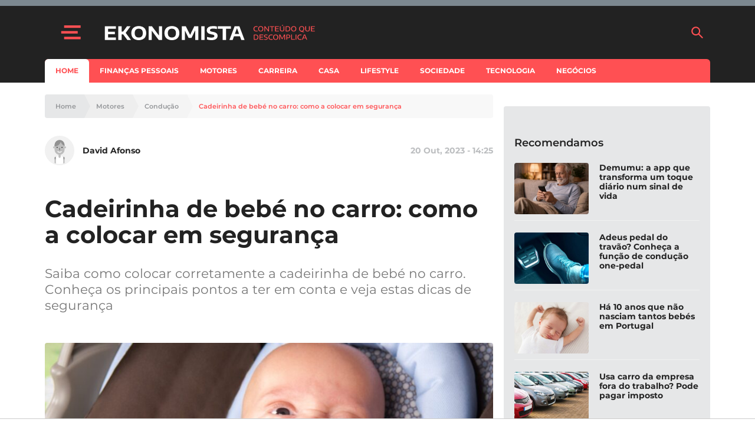

--- FILE ---
content_type: text/html; charset=UTF-8
request_url: https://www.e-konomista.pt/como-colocar-cadeirinha-bebe-em-seguranca/
body_size: 49291
content:
<!DOCTYPE html>
<html lang="pt-PT">
    <head>
        <meta charset="UTF-8" />
        <meta http-equiv="X-UA-Compatible" content="IE=edge">
        <meta name="viewport" content="width=device-width, initial-scale=1.0">
        <meta name="theme-color" content="#f24c51">

        <link crossorigin="anonymous" rel="shortcut icon" href="https://assets.e-konomista.pt/production/app/themes/adc-theme/Resources/images/ekonomista/favicon/frontoffice/favicon.ico">
        <link crossorigin="anonymous" rel="apple-touch-icon" sizes="180x180" href="https://assets.e-konomista.pt/production/app/themes/adc-theme/Resources/images/ekonomista/favicon/frontoffice/apple-touch-icon.png">
        <link crossorigin="anonymous" rel="icon" type="image/png" sizes="32x32" href="https://assets.e-konomista.pt/production/app/themes/adc-theme/Resources/images/ekonomista/favicon/frontoffice/favicon-32x32.png">
        <link crossorigin="anonymous" rel="icon" type="image/png" sizes="16x16" href="https://assets.e-konomista.pt/production/app/themes/adc-theme/Resources/images/ekonomista/favicon/frontoffice/favicon-16x16.png">
        <link rel="manifest" href="https://assets.e-konomista.pt/production/app/themes/adc-theme/Resources/manifest/ekonomista/site.webmanifest">
        <link rel="mask-icon" href="https://assets.e-konomista.pt/production/app/themes/adc-theme/Resources/images/ekonomista/favicon/frontoffice/safari-pinned-tab.svg" color="#f24c51">
        <meta name="msapplication-TileColor" content="#BCBEC0">

                <script async='async' src='https://securepubads.g.doubleclick.net/tag/js/gpt.js'></script>
        <script>
            var googletag = googletag || {};
            googletag.cmd = googletag.cmd || [];

            var gptAdSlots = {};
        </script>
        
                <script async src="https://pagead2.googlesyndication.com/pagead/js/adsbygoogle.js"></script>
        
        <meta name='robots' content='index, follow, max-image-preview:large, max-snippet:-1, max-video-preview:-1' />

<!-- Google Tag Manager for WordPress by gtm4wp.com -->
<script data-cfasync="false" data-pagespeed-no-defer>
	var gtm4wp_datalayer_name = "dataLayer";
	var dataLayer = dataLayer || [];
</script>
<!-- End Google Tag Manager for WordPress by gtm4wp.com -->
	<!-- This site is optimized with the Yoast SEO plugin v23.5 - https://yoast.com/wordpress/plugins/seo/ -->
	<title>Cadeirinha de bebé no carro: como a colocar em segurança</title>
	<meta name="description" content="Saiba como colocar corretamente a cadeirinha de bebé no carro. Conheça os principais pontos a ter em conta e veja estas dicas de segurança" />
	<link rel="canonical" href="https://www.e-konomista.pt/como-colocar-cadeirinha-bebe-em-seguranca/" />
	<meta property="og:locale" content="pt_PT" />
	<meta property="og:type" content="article" />
	<meta property="og:title" content="Cadeirinha de bebé no carro: como a colocar em segurança" />
	<meta property="og:description" content="Saiba como colocar corretamente a cadeirinha de bebé no carro. Conheça os principais pontos a ter em conta e veja estas dicas de segurança" />
	<meta property="og:url" content="https://www.e-konomista.pt/como-colocar-cadeirinha-bebe-em-seguranca/" />
	<meta property="og:site_name" content="Ekonomista" />
	<meta property="article:publisher" content="https://www.facebook.com/ekonomista.pt" />
	<meta property="article:published_time" content="2023-10-20T13:25:00+00:00" />
	<meta property="article:modified_time" content="2023-10-20T13:25:47+00:00" />
	<meta property="og:image" content="https://cdn.e-konomista.pt/uploads/2023/01/cadeira.bebe-carro.jpg" />
	<meta property="og:image:width" content="1400" />
	<meta property="og:image:height" content="1000" />
	<meta property="og:image:type" content="image/jpeg" />
	<meta name="author" content="David Afonso" />
	<meta name="twitter:card" content="summary_large_image" />
	<meta name="twitter:creator" content="@EKonomistapt" />
	<meta name="twitter:site" content="@EKonomistapt" />
	<meta name="twitter:label1" content="Written by" />
	<meta name="twitter:data1" content="David Afonso" />
	<meta name="twitter:label2" content="Est. reading time" />
	<meta name="twitter:data2" content="7 minutos" />
	<!-- / Yoast SEO plugin. -->


<script type='application/javascript'  id='pys-version-script'>console.log('PixelYourSite Free version 11.1.5.2');</script>
<link rel='dns-prefetch' href='//www.e-konomista.pt' />
<link rel='dns-prefetch' href='//assets.e-konomista.pt' />
<!-- www.e-konomista.pt is managing ads with Advanced Ads 2.0.16 – https://wpadvancedads.com/ --><script id="local-ready">
			window.advanced_ads_ready=function(e,a){a=a||"complete";var d=function(e){return"interactive"===a?"loading"!==e:"complete"===e};d(document.readyState)?e():document.addEventListener("readystatechange",(function(a){d(a.target.readyState)&&e()}),{once:"interactive"===a})},window.advanced_ads_ready_queue=window.advanced_ads_ready_queue||[];		</script>
		<link rel='stylesheet' id='editorskit-frontend-css' href='https://assets.e-konomista.pt/production/app/plugins/block-options/build/style.build.css?ver=new' type='text/css' media='all' />
<style id='classic-theme-styles-inline-css' type='text/css'>
/*! This file is auto-generated */
.wp-block-button__link{color:#fff;background-color:#32373c;border-radius:9999px;box-shadow:none;text-decoration:none;padding:calc(.667em + 2px) calc(1.333em + 2px);font-size:1.125em}.wp-block-file__button{background:#32373c;color:#fff;text-decoration:none}
</style>
<style id='global-styles-inline-css' type='text/css'>
:root{--wp--preset--aspect-ratio--square: 1;--wp--preset--aspect-ratio--4-3: 4/3;--wp--preset--aspect-ratio--3-4: 3/4;--wp--preset--aspect-ratio--3-2: 3/2;--wp--preset--aspect-ratio--2-3: 2/3;--wp--preset--aspect-ratio--16-9: 16/9;--wp--preset--aspect-ratio--9-16: 9/16;--wp--preset--color--black: #000000;--wp--preset--color--cyan-bluish-gray: #abb8c3;--wp--preset--color--white: #ffffff;--wp--preset--color--pale-pink: #f78da7;--wp--preset--color--vivid-red: #cf2e2e;--wp--preset--color--luminous-vivid-orange: #ff6900;--wp--preset--color--luminous-vivid-amber: #fcb900;--wp--preset--color--light-green-cyan: #7bdcb5;--wp--preset--color--vivid-green-cyan: #00d084;--wp--preset--color--pale-cyan-blue: #8ed1fc;--wp--preset--color--vivid-cyan-blue: #0693e3;--wp--preset--color--vivid-purple: #9b51e0;--wp--preset--color--222222: #222222;--wp--preset--color--8-b-9-ba-3: #8B9BA3;--wp--preset--color--cccccc: #CCCCCC;--wp--preset--color--f-8-f-8-f-8: #F8F8F8;--wp--preset--color--ffffff: #FFFFFF;--wp--preset--color--3-e-4-dbb: #3E4DBB;--wp--preset--color--ff-5053: #FF5053;--wp--preset--gradient--vivid-cyan-blue-to-vivid-purple: linear-gradient(135deg,rgba(6,147,227,1) 0%,rgb(155,81,224) 100%);--wp--preset--gradient--light-green-cyan-to-vivid-green-cyan: linear-gradient(135deg,rgb(122,220,180) 0%,rgb(0,208,130) 100%);--wp--preset--gradient--luminous-vivid-amber-to-luminous-vivid-orange: linear-gradient(135deg,rgba(252,185,0,1) 0%,rgba(255,105,0,1) 100%);--wp--preset--gradient--luminous-vivid-orange-to-vivid-red: linear-gradient(135deg,rgba(255,105,0,1) 0%,rgb(207,46,46) 100%);--wp--preset--gradient--very-light-gray-to-cyan-bluish-gray: linear-gradient(135deg,rgb(238,238,238) 0%,rgb(169,184,195) 100%);--wp--preset--gradient--cool-to-warm-spectrum: linear-gradient(135deg,rgb(74,234,220) 0%,rgb(151,120,209) 20%,rgb(207,42,186) 40%,rgb(238,44,130) 60%,rgb(251,105,98) 80%,rgb(254,248,76) 100%);--wp--preset--gradient--blush-light-purple: linear-gradient(135deg,rgb(255,206,236) 0%,rgb(152,150,240) 100%);--wp--preset--gradient--blush-bordeaux: linear-gradient(135deg,rgb(254,205,165) 0%,rgb(254,45,45) 50%,rgb(107,0,62) 100%);--wp--preset--gradient--luminous-dusk: linear-gradient(135deg,rgb(255,203,112) 0%,rgb(199,81,192) 50%,rgb(65,88,208) 100%);--wp--preset--gradient--pale-ocean: linear-gradient(135deg,rgb(255,245,203) 0%,rgb(182,227,212) 50%,rgb(51,167,181) 100%);--wp--preset--gradient--electric-grass: linear-gradient(135deg,rgb(202,248,128) 0%,rgb(113,206,126) 100%);--wp--preset--gradient--midnight: linear-gradient(135deg,rgb(2,3,129) 0%,rgb(40,116,252) 100%);--wp--preset--font-size--small: 13px;--wp--preset--font-size--medium: 20px;--wp--preset--font-size--large: 36px;--wp--preset--font-size--x-large: 42px;--wp--preset--spacing--20: 0.44rem;--wp--preset--spacing--30: 0.67rem;--wp--preset--spacing--40: 1rem;--wp--preset--spacing--50: 1.5rem;--wp--preset--spacing--60: 2.25rem;--wp--preset--spacing--70: 3.38rem;--wp--preset--spacing--80: 5.06rem;--wp--preset--shadow--natural: 6px 6px 9px rgba(0, 0, 0, 0.2);--wp--preset--shadow--deep: 12px 12px 50px rgba(0, 0, 0, 0.4);--wp--preset--shadow--sharp: 6px 6px 0px rgba(0, 0, 0, 0.2);--wp--preset--shadow--outlined: 6px 6px 0px -3px rgba(255, 255, 255, 1), 6px 6px rgba(0, 0, 0, 1);--wp--preset--shadow--crisp: 6px 6px 0px rgba(0, 0, 0, 1);}:where(.is-layout-flex){gap: 0.5em;}:where(.is-layout-grid){gap: 0.5em;}body .is-layout-flex{display: flex;}.is-layout-flex{flex-wrap: wrap;align-items: center;}.is-layout-flex > :is(*, div){margin: 0;}body .is-layout-grid{display: grid;}.is-layout-grid > :is(*, div){margin: 0;}:where(.wp-block-columns.is-layout-flex){gap: 2em;}:where(.wp-block-columns.is-layout-grid){gap: 2em;}:where(.wp-block-post-template.is-layout-flex){gap: 1.25em;}:where(.wp-block-post-template.is-layout-grid){gap: 1.25em;}.has-black-color{color: var(--wp--preset--color--black) !important;}.has-cyan-bluish-gray-color{color: var(--wp--preset--color--cyan-bluish-gray) !important;}.has-white-color{color: var(--wp--preset--color--white) !important;}.has-pale-pink-color{color: var(--wp--preset--color--pale-pink) !important;}.has-vivid-red-color{color: var(--wp--preset--color--vivid-red) !important;}.has-luminous-vivid-orange-color{color: var(--wp--preset--color--luminous-vivid-orange) !important;}.has-luminous-vivid-amber-color{color: var(--wp--preset--color--luminous-vivid-amber) !important;}.has-light-green-cyan-color{color: var(--wp--preset--color--light-green-cyan) !important;}.has-vivid-green-cyan-color{color: var(--wp--preset--color--vivid-green-cyan) !important;}.has-pale-cyan-blue-color{color: var(--wp--preset--color--pale-cyan-blue) !important;}.has-vivid-cyan-blue-color{color: var(--wp--preset--color--vivid-cyan-blue) !important;}.has-vivid-purple-color{color: var(--wp--preset--color--vivid-purple) !important;}.has-black-background-color{background-color: var(--wp--preset--color--black) !important;}.has-cyan-bluish-gray-background-color{background-color: var(--wp--preset--color--cyan-bluish-gray) !important;}.has-white-background-color{background-color: var(--wp--preset--color--white) !important;}.has-pale-pink-background-color{background-color: var(--wp--preset--color--pale-pink) !important;}.has-vivid-red-background-color{background-color: var(--wp--preset--color--vivid-red) !important;}.has-luminous-vivid-orange-background-color{background-color: var(--wp--preset--color--luminous-vivid-orange) !important;}.has-luminous-vivid-amber-background-color{background-color: var(--wp--preset--color--luminous-vivid-amber) !important;}.has-light-green-cyan-background-color{background-color: var(--wp--preset--color--light-green-cyan) !important;}.has-vivid-green-cyan-background-color{background-color: var(--wp--preset--color--vivid-green-cyan) !important;}.has-pale-cyan-blue-background-color{background-color: var(--wp--preset--color--pale-cyan-blue) !important;}.has-vivid-cyan-blue-background-color{background-color: var(--wp--preset--color--vivid-cyan-blue) !important;}.has-vivid-purple-background-color{background-color: var(--wp--preset--color--vivid-purple) !important;}.has-black-border-color{border-color: var(--wp--preset--color--black) !important;}.has-cyan-bluish-gray-border-color{border-color: var(--wp--preset--color--cyan-bluish-gray) !important;}.has-white-border-color{border-color: var(--wp--preset--color--white) !important;}.has-pale-pink-border-color{border-color: var(--wp--preset--color--pale-pink) !important;}.has-vivid-red-border-color{border-color: var(--wp--preset--color--vivid-red) !important;}.has-luminous-vivid-orange-border-color{border-color: var(--wp--preset--color--luminous-vivid-orange) !important;}.has-luminous-vivid-amber-border-color{border-color: var(--wp--preset--color--luminous-vivid-amber) !important;}.has-light-green-cyan-border-color{border-color: var(--wp--preset--color--light-green-cyan) !important;}.has-vivid-green-cyan-border-color{border-color: var(--wp--preset--color--vivid-green-cyan) !important;}.has-pale-cyan-blue-border-color{border-color: var(--wp--preset--color--pale-cyan-blue) !important;}.has-vivid-cyan-blue-border-color{border-color: var(--wp--preset--color--vivid-cyan-blue) !important;}.has-vivid-purple-border-color{border-color: var(--wp--preset--color--vivid-purple) !important;}.has-vivid-cyan-blue-to-vivid-purple-gradient-background{background: var(--wp--preset--gradient--vivid-cyan-blue-to-vivid-purple) !important;}.has-light-green-cyan-to-vivid-green-cyan-gradient-background{background: var(--wp--preset--gradient--light-green-cyan-to-vivid-green-cyan) !important;}.has-luminous-vivid-amber-to-luminous-vivid-orange-gradient-background{background: var(--wp--preset--gradient--luminous-vivid-amber-to-luminous-vivid-orange) !important;}.has-luminous-vivid-orange-to-vivid-red-gradient-background{background: var(--wp--preset--gradient--luminous-vivid-orange-to-vivid-red) !important;}.has-very-light-gray-to-cyan-bluish-gray-gradient-background{background: var(--wp--preset--gradient--very-light-gray-to-cyan-bluish-gray) !important;}.has-cool-to-warm-spectrum-gradient-background{background: var(--wp--preset--gradient--cool-to-warm-spectrum) !important;}.has-blush-light-purple-gradient-background{background: var(--wp--preset--gradient--blush-light-purple) !important;}.has-blush-bordeaux-gradient-background{background: var(--wp--preset--gradient--blush-bordeaux) !important;}.has-luminous-dusk-gradient-background{background: var(--wp--preset--gradient--luminous-dusk) !important;}.has-pale-ocean-gradient-background{background: var(--wp--preset--gradient--pale-ocean) !important;}.has-electric-grass-gradient-background{background: var(--wp--preset--gradient--electric-grass) !important;}.has-midnight-gradient-background{background: var(--wp--preset--gradient--midnight) !important;}.has-small-font-size{font-size: var(--wp--preset--font-size--small) !important;}.has-medium-font-size{font-size: var(--wp--preset--font-size--medium) !important;}.has-large-font-size{font-size: var(--wp--preset--font-size--large) !important;}.has-x-large-font-size{font-size: var(--wp--preset--font-size--x-large) !important;}
:where(.wp-block-post-template.is-layout-flex){gap: 1.25em;}:where(.wp-block-post-template.is-layout-grid){gap: 1.25em;}
:where(.wp-block-columns.is-layout-flex){gap: 2em;}:where(.wp-block-columns.is-layout-grid){gap: 2em;}
:root :where(.wp-block-pullquote){font-size: 1.5em;line-height: 1.6;}
</style>
<link rel='stylesheet' id='montserrat-font-css' href='https://assets.e-konomista.pt/production/app/themes/adc-theme/Resources/fonts/Montserrat-300.400.400i.500.600.700.css' type='text/css' media='all' />
<link rel='stylesheet' id='theme-css-css' href='https://assets.e-konomista.pt/production/app/themes/adc-theme/Build/css/theme-ekonomista.dfebdff0d108f40382e7.css' type='text/css' media='all' />
<!-- google-tag-js --><script>var adcGoogleTagParameters = {"adsProduct":"ekonomista.pt","adsLazyload":"1","adsDisclaimerText":"O artigo continua ap\u00f3s o an\u00fancio"};</script><script>!function(t){var e={};function n(r){if(e[r])return e[r].exports;var a=e[r]={i:r,l:!1,exports:{}};return t[r].call(a.exports,a,a.exports,n),a.l=!0,a.exports}n.m=t,n.c=e,n.d=function(t,e,r){n.o(t,e)||Object.defineProperty(t,e,{enumerable:!0,get:r})},n.r=function(t){"undefined"!=typeof Symbol&&Symbol.toStringTag&&Object.defineProperty(t,Symbol.toStringTag,{value:"Module"}),Object.defineProperty(t,"__esModule",{value:!0})},n.t=function(t,e){if(1&e&&(t=n(t)),8&e)return t;if(4&e&&"object"==typeof t&&t&&t.__esModule)return t;var r=Object.create(null);if(n.r(r),Object.defineProperty(r,"default",{enumerable:!0,value:t}),2&e&&"string"!=typeof t)for(var a in t)n.d(r,a,function(e){return t[e]}.bind(null,a));return r},n.n=function(t){var e=t&&t.__esModule?function(){return t.default}:function(){return t};return n.d(e,"a",e),e},n.o=function(t,e){return Object.prototype.hasOwnProperty.call(t,e)},n.p="",n(n.s=467)}([,function(t,e){t.exports=function(t){try{return!!t()}catch(t){return!0}}},function(t,e,n){var r=n(3),a=n(46).f,o=n(23),i=n(31),c=n(48),u=n(90),s=n(102);t.exports=function(t,e){var n,l,f,d,p,g=t.target,h=t.global,v=t.stat;if(n=h?r:v?r[g]||c(g,{}):(r[g]||{}).prototype)for(l in e){if(d=e[l],f=t.noTargetGet?(p=a(n,l))&&p.value:n[l],!s(h?l:g+(v?".":"#")+l,t.forced)&&void 0!==f){if(typeof d==typeof f)continue;u(d,f)}(t.sham||f&&f.sham)&&o(d,"sham",!0),i(n,l,d,t)}}},function(t,e,n){(function(e){var n=function(t){return t&&t.Math==Math&&t};t.exports=n("object"==typeof globalThis&&globalThis)||n("object"==typeof window&&window)||n("object"==typeof self&&self)||n("object"==typeof e&&e)||Function("return this")()}).call(this,n(56))},function(t,e,n){var r=n(3),a=n(51),o=n(8),i=n(52),c=n(53),u=n(92),s=a("wks"),l=r.Symbol,f=u?l:l&&l.withoutSetter||i;t.exports=function(t){return o(s,t)||(c&&o(l,t)?s[t]=l[t]:s[t]=f("Symbol."+t)),s[t]}},function(t,e,n){"use strict";var r=n(2),a=n(3),o=n(37),i=n(49),c=n(9),u=n(53),s=n(92),l=n(1),f=n(8),d=n(44),p=n(18),g=n(17),h=n(26),v=n(28),y=n(41),m=n(34),b=n(61),w=n(68),x=n(58),S=n(148),A=n(60),E=n(46),L=n(22),k=n(57),O=n(23),_=n(31),P=n(51),T=n(50),R=n(43),I=n(52),j=n(4),U=n(111),C=n(112),M=n(87),N=n(42),D=n(96).forEach,z=T("hidden"),B=j("toPrimitive"),F=N.set,q=N.getterFor("Symbol"),$=Object.prototype,G=a.Symbol,V=o("JSON","stringify"),H=E.f,Y=L.f,K=S.f,J=k.f,W=P("symbols"),X=P("op-symbols"),Z=P("string-to-symbol-registry"),Q=P("symbol-to-string-registry"),tt=P("wks"),et=a.QObject,nt=!et||!et.prototype||!et.prototype.findChild,rt=c&&l((function(){return 7!=b(Y({},"a",{get:function(){return Y(this,"a",{value:7}).a}})).a}))?function(t,e,n){var r=H($,e);r&&delete $[e],Y(t,e,n),r&&t!==$&&Y($,e,r)}:Y,at=function(t,e){var n=W[t]=b(G.prototype);return F(n,{type:"Symbol",tag:t,description:e}),c||(n.description=e),n},ot=s?function(t){return"symbol"==typeof t}:function(t){return Object(t)instanceof G},it=function(t,e,n){t===$&&it(X,e,n),g(t);var r=y(e,!0);return g(n),f(W,r)?(n.enumerable?(f(t,z)&&t[z][r]&&(t[z][r]=!1),n=b(n,{enumerable:m(0,!1)})):(f(t,z)||Y(t,z,m(1,{})),t[z][r]=!0),rt(t,r,n)):Y(t,r,n)},ct=function(t,e){g(t);var n=v(e),r=w(n).concat(ft(n));return D(r,(function(e){c&&!ut.call(n,e)||it(t,e,n[e])})),t},ut=function(t){var e=y(t,!0),n=J.call(this,e);return!(this===$&&f(W,e)&&!f(X,e))&&(!(n||!f(this,e)||!f(W,e)||f(this,z)&&this[z][e])||n)},st=function(t,e){var n=v(t),r=y(e,!0);if(n!==$||!f(W,r)||f(X,r)){var a=H(n,r);return!a||!f(W,r)||f(n,z)&&n[z][r]||(a.enumerable=!0),a}},lt=function(t){var e=K(v(t)),n=[];return D(e,(function(t){f(W,t)||f(R,t)||n.push(t)})),n},ft=function(t){var e=t===$,n=K(e?X:v(t)),r=[];return D(n,(function(t){!f(W,t)||e&&!f($,t)||r.push(W[t])})),r};(u||(_((G=function(){if(this instanceof G)throw TypeError("Symbol is not a constructor");var t=arguments.length&&void 0!==arguments[0]?String(arguments[0]):void 0,e=I(t),n=function(t){this===$&&n.call(X,t),f(this,z)&&f(this[z],e)&&(this[z][e]=!1),rt(this,e,m(1,t))};return c&&nt&&rt($,e,{configurable:!0,set:n}),at(e,t)}).prototype,"toString",(function(){return q(this).tag})),_(G,"withoutSetter",(function(t){return at(I(t),t)})),k.f=ut,L.f=it,E.f=st,x.f=S.f=lt,A.f=ft,U.f=function(t){return at(j(t),t)},c&&(Y(G.prototype,"description",{configurable:!0,get:function(){return q(this).description}}),i||_($,"propertyIsEnumerable",ut,{unsafe:!0}))),r({global:!0,wrap:!0,forced:!u,sham:!u},{Symbol:G}),D(w(tt),(function(t){C(t)})),r({target:"Symbol",stat:!0,forced:!u},{for:function(t){var e=String(t);if(f(Z,e))return Z[e];var n=G(e);return Z[e]=n,Q[n]=e,n},keyFor:function(t){if(!ot(t))throw TypeError(t+" is not a symbol");if(f(Q,t))return Q[t]},useSetter:function(){nt=!0},useSimple:function(){nt=!1}}),r({target:"Object",stat:!0,forced:!u,sham:!c},{create:function(t,e){return void 0===e?b(t):ct(b(t),e)},defineProperty:it,defineProperties:ct,getOwnPropertyDescriptor:st}),r({target:"Object",stat:!0,forced:!u},{getOwnPropertyNames:lt,getOwnPropertySymbols:ft}),r({target:"Object",stat:!0,forced:l((function(){A.f(1)}))},{getOwnPropertySymbols:function(t){return A.f(h(t))}}),V)&&r({target:"JSON",stat:!0,forced:!u||l((function(){var t=G();return"[null]"!=V([t])||"{}"!=V({a:t})||"{}"!=V(Object(t))}))},{stringify:function(t,e,n){for(var r,a=[t],o=1;arguments.length>o;)a.push(arguments[o++]);if(r=e,(p(e)||void 0!==t)&&!ot(t))return d(e)||(e=function(t,e){if("function"==typeof r&&(e=r.call(this,t,e)),!ot(e))return e}),a[1]=e,V.apply(null,a)}});G.prototype[B]||O(G.prototype,B,G.prototype.valueOf),M(G,"Symbol"),R[z]=!0},function(t,e,n){var r=n(2),a=n(9);r({target:"Object",stat:!0,forced:!a,sham:!a},{defineProperty:n(22).f})},function(t,e,n){"use strict";var r=n(28),a=n(113),o=n(54),i=n(42),c=n(114),u=i.set,s=i.getterFor("Array Iterator");t.exports=c(Array,"Array",(function(t,e){u(this,{type:"Array Iterator",target:r(t),index:0,kind:e})}),(function(){var t=s(this),e=t.target,n=t.kind,r=t.index++;return!e||r>=e.length?(t.target=void 0,{value:void 0,done:!0}):"keys"==n?{value:r,done:!1}:"values"==n?{value:e[r],done:!1}:{value:[r,e[r]],done:!1}}),"values"),o.Arguments=o.Array,a("keys"),a("values"),a("entries")},function(t,e){var n={}.hasOwnProperty;t.exports=function(t,e){return n.call(t,e)}},function(t,e,n){var r=n(1);t.exports=!r((function(){return 7!=Object.defineProperty({},1,{get:function(){return 7}})[1]}))},function(t,e,n){var r=n(31),a=Date.prototype,o=a.toString,i=a.getTime;new Date(NaN)+""!="Invalid Date"&&r(a,"toString",(function(){var t=i.call(this);return t==t?o.call(this):"Invalid Date"}))},function(t,e,n){"use strict";var r=n(31),a=n(17),o=n(1),i=n(84),c=RegExp.prototype,u=c.toString,s=o((function(){return"/a/b"!=u.call({source:"a",flags:"b"})})),l="toString"!=u.name;(s||l)&&r(RegExp.prototype,"toString",(function(){var t=a(this),e=String(t.source),n=t.flags;return"/"+e+"/"+String(void 0===n&&t instanceof RegExp&&!("flags"in c)?i.call(t):n)}),{unsafe:!0})},function(t,e,n){"use strict";var r=n(86).charAt,a=n(42),o=n(114),i=a.set,c=a.getterFor("String Iterator");o(String,"String",(function(t){i(this,{type:"String Iterator",string:String(t),index:0})}),(function(){var t,e=c(this),n=e.string,a=e.index;return a>=n.length?{value:void 0,done:!0}:(t=r(n,a),e.index+=t.length,{value:t,done:!1})}))},function(t,e,n){"use strict";var r=n(2),a=n(9),o=n(3),i=n(8),c=n(18),u=n(22).f,s=n(90),l=o.Symbol;if(a&&"function"==typeof l&&(!("description"in l.prototype)||void 0!==l().description)){var f={},d=function(){var t=arguments.length<1||void 0===arguments[0]?void 0:String(arguments[0]),e=this instanceof d?new l(t):void 0===t?l():l(t);return""===t&&(f[e]=!0),e};s(d,l);var p=d.prototype=l.prototype;p.constructor=d;var g=p.toString,h="Symbol(test)"==String(l("test")),v=/^Symbol\((.*)\)[^)]+$/;u(p,"description",{configurable:!0,get:function(){var t=c(this)?this.valueOf():this,e=g.call(t);if(i(f,t))return"";var n=h?e.slice(7,-1):e.replace(v,"$1");return""===n?void 0:n}}),r({global:!0,forced:!0},{Symbol:d})}},function(t,e,n){n(112)("iterator")},function(t,e,n){var r=n(98),a=n(31),o=n(151);r||a(Object.prototype,"toString",o,{unsafe:!0})},function(t,e,n){var r=n(3),a=n(133),o=n(7),i=n(23),c=n(4),u=c("iterator"),s=c("toStringTag"),l=o.values;for(var f in a){var d=r[f],p=d&&d.prototype;if(p){if(p[u]!==l)try{i(p,u,l)}catch(t){p[u]=l}if(p[s]||i(p,s,f),a[f])for(var g in o)if(p[g]!==o[g])try{i(p,g,o[g])}catch(t){p[g]=o[g]}}}},function(t,e,n){var r=n(18);t.exports=function(t){if(!r(t))throw TypeError(String(t)+" is not an object");return t}},function(t,e){t.exports=function(t){return"object"==typeof t?null!==t:"function"==typeof t}},,,,function(t,e,n){var r=n(9),a=n(70),o=n(17),i=n(41),c=Object.defineProperty;e.f=r?c:function(t,e,n){if(o(t),e=i(e,!0),o(n),a)try{return c(t,e,n)}catch(t){}if("get"in n||"set"in n)throw TypeError("Accessors not supported");return"value"in n&&(t[e]=n.value),t}},function(t,e,n){var r=n(9),a=n(22),o=n(34);t.exports=r?function(t,e,n){return a.f(t,e,o(1,n))}:function(t,e,n){return t[e]=n,t}},,,function(t,e,n){var r=n(29);t.exports=function(t){return Object(r(t))}},,function(t,e,n){var r=n(47),a=n(29);t.exports=function(t){return r(a(t))}},function(t,e){t.exports=function(t){if(null==t)throw TypeError("Can't call method on "+t);return t}},function(t,e,n){var r=n(35),a=Math.min;t.exports=function(t){return t>0?a(r(t),9007199254740991):0}},function(t,e,n){var r=n(3),a=n(23),o=n(8),i=n(48),c=n(71),u=n(42),s=u.get,l=u.enforce,f=String(String).split("String");(t.exports=function(t,e,n,c){var u=!!c&&!!c.unsafe,s=!!c&&!!c.enumerable,d=!!c&&!!c.noTargetGet;"function"==typeof n&&("string"!=typeof e||o(n,"name")||a(n,"name",e),l(n).source=f.join("string"==typeof e?e:"")),t!==r?(u?!d&&t[e]&&(s=!0):delete t[e],s?t[e]=n:a(t,e,n)):s?t[e]=n:i(e,n)})(Function.prototype,"toString",(function(){return"function"==typeof this&&s(this).source||c(this)}))},function(t,e,n){var r=n(9),a=n(22).f,o=Function.prototype,i=o.toString,c=/^\s*function ([^ (]*)/;r&&!("name"in o)&&a(o,"name",{configurable:!0,get:function(){try{return i.call(this).match(c)[1]}catch(t){return""}}})},,function(t,e){t.exports=function(t,e){return{enumerable:!(1&t),configurable:!(2&t),writable:!(4&t),value:e}}},function(t,e){var n=Math.ceil,r=Math.floor;t.exports=function(t){return isNaN(t=+t)?0:(t>0?r:n)(t)}},function(t,e){var n={}.toString;t.exports=function(t){return n.call(t).slice(8,-1)}},function(t,e,n){var r=n(91),a=n(3),o=function(t){return"function"==typeof t?t:void 0};t.exports=function(t,e){return arguments.length<2?o(r[t])||o(a[t]):r[t]&&r[t][e]||a[t]&&a[t][e]}},,,function(t,e,n){"use strict";var r,a,o=n(84),i=n(103),c=RegExp.prototype.exec,u=String.prototype.replace,s=c,l=(r=/a/,a=/b*/g,c.call(r,"a"),c.call(a,"a"),0!==r.lastIndex||0!==a.lastIndex),f=i.UNSUPPORTED_Y||i.BROKEN_CARET,d=void 0!==/()??/.exec("")[1];(l||d||f)&&(s=function(t){var e,n,r,a,i=this,s=f&&i.sticky,p=o.call(i),g=i.source,h=0,v=t;return s&&(-1===(p=p.replace("y","")).indexOf("g")&&(p+="g"),v=String(t).slice(i.lastIndex),i.lastIndex>0&&(!i.multiline||i.multiline&&"\n"!==t[i.lastIndex-1])&&(g="(?: "+g+")",v=" "+v,h++),n=new RegExp("^(?:"+g+")",p)),d&&(n=new RegExp("^"+g+"$(?!\\s)",p)),l&&(e=i.lastIndex),r=c.call(s?n:i,v),s?r?(r.input=r.input.slice(h),r[0]=r[0].slice(h),r.index=i.lastIndex,i.lastIndex+=r[0].length):i.lastIndex=0:l&&r&&(i.lastIndex=i.global?r.index+r[0].length:e),d&&r&&r.length>1&&u.call(r[0],n,(function(){for(a=1;a<arguments.length-2;a++)void 0===arguments[a]&&(r[a]=void 0)})),r}),t.exports=s},function(t,e,n){var r=n(18);t.exports=function(t,e){if(!r(t))return t;var n,a;if(e&&"function"==typeof(n=t.toString)&&!r(a=n.call(t)))return a;if("function"==typeof(n=t.valueOf)&&!r(a=n.call(t)))return a;if(!e&&"function"==typeof(n=t.toString)&&!r(a=n.call(t)))return a;throw TypeError("Can't convert object to primitive value")}},function(t,e,n){var r,a,o,i=n(106),c=n(3),u=n(18),s=n(23),l=n(8),f=n(50),d=n(43),p=c.WeakMap;if(i){var g=new p,h=g.get,v=g.has,y=g.set;r=function(t,e){return y.call(g,t,e),e},a=function(t){return h.call(g,t)||{}},o=function(t){return v.call(g,t)}}else{var m=f("state");d[m]=!0,r=function(t,e){return s(t,m,e),e},a=function(t){return l(t,m)?t[m]:{}},o=function(t){return l(t,m)}}t.exports={set:r,get:a,has:o,enforce:function(t){return o(t)?a(t):r(t,{})},getterFor:function(t){return function(e){var n;if(!u(e)||(n=a(e)).type!==t)throw TypeError("Incompatible receiver, "+t+" required");return n}}}},function(t,e){t.exports={}},function(t,e,n){var r=n(36);t.exports=Array.isArray||function(t){return"Array"==r(t)}},function(t,e,n){"use strict";var r=n(2),a=n(40);r({target:"RegExp",proto:!0,forced:/./.exec!==a},{exec:a})},function(t,e,n){var r=n(9),a=n(57),o=n(34),i=n(28),c=n(41),u=n(8),s=n(70),l=Object.getOwnPropertyDescriptor;e.f=r?l:function(t,e){if(t=i(t),e=c(e,!0),s)try{return l(t,e)}catch(t){}if(u(t,e))return o(!a.f.call(t,e),t[e])}},function(t,e,n){var r=n(1),a=n(36),o="".split;t.exports=r((function(){return!Object("z").propertyIsEnumerable(0)}))?function(t){return"String"==a(t)?o.call(t,""):Object(t)}:Object},function(t,e,n){var r=n(3),a=n(23);t.exports=function(t,e){try{a(r,t,e)}catch(n){r[t]=e}return e}},function(t,e){t.exports=!1},function(t,e,n){var r=n(51),a=n(52),o=r("keys");t.exports=function(t){return o[t]||(o[t]=a(t))}},function(t,e,n){var r=n(49),a=n(72);(t.exports=function(t,e){return a[t]||(a[t]=void 0!==e?e:{})})("versions",[]).push({version:"3.6.5",mode:r?"pure":"global",copyright:"© 2020 Denis Pushkarev (zloirock.ru)"})},function(t,e){var n=0,r=Math.random();t.exports=function(t){return"Symbol("+String(void 0===t?"":t)+")_"+(++n+r).toString(36)}},function(t,e,n){var r=n(1);t.exports=!!Object.getOwnPropertySymbols&&!r((function(){return!String(Symbol())}))},function(t,e){t.exports={}},,function(t,e){var n;n=function(){return this}();try{n=n||new Function("return this")()}catch(t){"object"==typeof window&&(n=window)}t.exports=n},function(t,e,n){"use strict";var r={}.propertyIsEnumerable,a=Object.getOwnPropertyDescriptor,o=a&&!r.call({1:2},1);e.f=o?function(t){var e=a(this,t);return!!e&&e.enumerable}:r},function(t,e,n){var r=n(82),a=n(59).concat("length","prototype");e.f=Object.getOwnPropertyNames||function(t){return r(t,a)}},function(t,e){t.exports=["constructor","hasOwnProperty","isPrototypeOf","propertyIsEnumerable","toLocaleString","toString","valueOf"]},function(t,e){e.f=Object.getOwnPropertySymbols},function(t,e,n){var r,a=n(17),o=n(131),i=n(59),c=n(43),u=n(147),s=n(89),l=n(50),f=l("IE_PROTO"),d=function(){},p=function(t){return"<script>"+t+"<\/script>"},g=function(){try{r=document.domain&&new ActiveXObject("htmlfile")}catch(t){}var t,e;g=r?function(t){t.write(p("")),t.close();var e=t.parentWindow.Object;return t=null,e}(r):((e=s("iframe")).style.display="none",u.appendChild(e),e.src=String("javascript:"),(t=e.contentWindow.document).open(),t.write(p("document.F=Object")),t.close(),t.F);for(var n=i.length;n--;)delete g.prototype[i[n]];return g()};c[f]=!0,t.exports=Object.create||function(t,e){var n;return null!==t?(d.prototype=a(t),n=new d,d.prototype=null,n[f]=t):n=g(),void 0===e?n:o(n,e)}},function(t,e){t.exports=function(t){if("function"!=typeof t)throw TypeError(String(t)+" is not a function");return t}},function(t,e,n){var r=n(2),a=n(139);r({target:"Array",stat:!0,forced:!n(155)((function(t){Array.from(t)}))},{from:a})},function(t,e,n){var r=n(9),a=n(1),o=n(8),i=Object.defineProperty,c={},u=function(t){throw t};t.exports=function(t,e){if(o(c,t))return c[t];e||(e={});var n=[][t],s=!!o(e,"ACCESSORS")&&e.ACCESSORS,l=o(e,0)?e[0]:u,f=o(e,1)?e[1]:void 0;return c[t]=!!n&&!a((function(){if(s&&!r)return!0;var t={length:-1};s?i(t,1,{enumerable:!0,get:u}):t[1]=1,n.call(t,l,f)}))}},function(t,e,n){"use strict";var r=n(2),a=n(1),o=n(44),i=n(18),c=n(26),u=n(30),s=n(69),l=n(93),f=n(78),d=n(4),p=n(99),g=d("isConcatSpreadable"),h=p>=51||!a((function(){var t=[];return t[g]=!1,t.concat()[0]!==t})),v=f("concat"),y=function(t){if(!i(t))return!1;var e=t[g];return void 0!==e?!!e:o(t)};r({target:"Array",proto:!0,forced:!h||!v},{concat:function(t){var e,n,r,a,o,i=c(this),f=l(i,0),d=0;for(e=-1,r=arguments.length;e<r;e++)if(y(o=-1===e?i:arguments[e])){if(d+(a=u(o.length))>9007199254740991)throw TypeError("Maximum allowed index exceeded");for(n=0;n<a;n++,d++)n in o&&s(f,d,o[n])}else{if(d>=9007199254740991)throw TypeError("Maximum allowed index exceeded");s(f,d++,o)}return f.length=d,f}})},,,function(t,e,n){var r=n(82),a=n(59);t.exports=Object.keys||function(t){return r(t,a)}},function(t,e,n){"use strict";var r=n(41),a=n(22),o=n(34);t.exports=function(t,e,n){var i=r(e);i in t?a.f(t,i,o(0,n)):t[i]=n}},function(t,e,n){var r=n(9),a=n(1),o=n(89);t.exports=!r&&!a((function(){return 7!=Object.defineProperty(o("div"),"a",{get:function(){return 7}}).a}))},function(t,e,n){var r=n(72),a=Function.toString;"function"!=typeof r.inspectSource&&(r.inspectSource=function(t){return a.call(t)}),t.exports=r.inspectSource},function(t,e,n){var r=n(3),a=n(48),o=r["__core-js_shared__"]||a("__core-js_shared__",{});t.exports=o},function(t,e,n){var r=n(35),a=Math.max,o=Math.min;t.exports=function(t,e){var n=r(t);return n<0?a(n+e,0):o(n,e)}},function(t,e,n){"use strict";n(45);var r=n(31),a=n(1),o=n(4),i=n(40),c=n(23),u=o("species"),s=!a((function(){var t=/./;return t.exec=function(){var t=[];return t.groups={a:"7"},t},"7"!=="".replace(t,"$<a>")})),l="$0"==="a".replace(/./,"$0"),f=o("replace"),d=!!/./[f]&&""===/./[f]("a","$0"),p=!a((function(){var t=/(?:)/,e=t.exec;t.exec=function(){return e.apply(this,arguments)};var n="ab".split(t);return 2!==n.length||"a"!==n[0]||"b"!==n[1]}));t.exports=function(t,e,n,f){var g=o(t),h=!a((function(){var e={};return e[g]=function(){return 7},7!=""[t](e)})),v=h&&!a((function(){var e=!1,n=/a/;return"split"===t&&((n={}).constructor={},n.constructor[u]=function(){return n},n.flags="",n[g]=/./[g]),n.exec=function(){return e=!0,null},n[g](""),!e}));if(!h||!v||"replace"===t&&(!s||!l||d)||"split"===t&&!p){var y=/./[g],m=n(g,""[t],(function(t,e,n,r,a){return e.exec===i?h&&!a?{done:!0,value:y.call(e,n,r)}:{done:!0,value:t.call(n,e,r)}:{done:!1}}),{REPLACE_KEEPS_$0:l,REGEXP_REPLACE_SUBSTITUTES_UNDEFINED_CAPTURE:d}),b=m[0],w=m[1];r(String.prototype,t,b),r(RegExp.prototype,g,2==e?function(t,e){return w.call(t,this,e)}:function(t){return w.call(t,this)})}f&&c(RegExp.prototype[g],"sham",!0)}},function(t,e,n){var r=n(36),a=n(40);t.exports=function(t,e){var n=t.exec;if("function"==typeof n){var o=n.call(t,e);if("object"!=typeof o)throw TypeError("RegExp exec method returned something other than an Object or null");return o}if("RegExp"!==r(t))throw TypeError("RegExp#exec called on incompatible receiver");return a.call(t,e)}},function(t,e,n){n(2)({target:"Array",stat:!0},{isArray:n(44)})},function(t,e,n){"use strict";var r=n(2),a=n(18),o=n(44),i=n(73),c=n(30),u=n(28),s=n(69),l=n(4),f=n(78),d=n(64),p=f("slice"),g=d("slice",{ACCESSORS:!0,0:0,1:2}),h=l("species"),v=[].slice,y=Math.max;r({target:"Array",proto:!0,forced:!p||!g},{slice:function(t,e){var n,r,l,f=u(this),d=c(f.length),p=i(t,d),g=i(void 0===e?d:e,d);if(o(f)&&("function"!=typeof(n=f.constructor)||n!==Array&&!o(n.prototype)?a(n)&&null===(n=n[h])&&(n=void 0):n=void 0,n===Array||void 0===n))return v.call(f,p,g);for(r=new(void 0===n?Array:n)(y(g-p,0)),l=0;p<g;p++,l++)p in f&&s(r,l,f[p]);return r.length=l,r}})},function(t,e,n){var r=n(1),a=n(4),o=n(99),i=a("species");t.exports=function(t){return o>=51||!r((function(){var e=[];return(e.constructor={})[i]=function(){return{foo:1}},1!==e[t](Boolean).foo}))}},,,,function(t,e,n){var r=n(8),a=n(28),o=n(83).indexOf,i=n(43);t.exports=function(t,e){var n,c=a(t),u=0,s=[];for(n in c)!r(i,n)&&r(c,n)&&s.push(n);for(;e.length>u;)r(c,n=e[u++])&&(~o(s,n)||s.push(n));return s}},function(t,e,n){var r=n(28),a=n(30),o=n(73),i=function(t){return function(e,n,i){var c,u=r(e),s=a(u.length),l=o(i,s);if(t&&n!=n){for(;s>l;)if((c=u[l++])!=c)return!0}else for(;s>l;l++)if((t||l in u)&&u[l]===n)return t||l||0;return!t&&-1}};t.exports={includes:i(!0),indexOf:i(!1)}},function(t,e,n){"use strict";var r=n(17);t.exports=function(){var t=r(this),e="";return t.global&&(e+="g"),t.ignoreCase&&(e+="i"),t.multiline&&(e+="m"),t.dotAll&&(e+="s"),t.unicode&&(e+="u"),t.sticky&&(e+="y"),e}},function(t,e,n){"use strict";var r=n(86).charAt;t.exports=function(t,e,n){return e+(n?r(t,e).length:1)}},function(t,e,n){var r=n(35),a=n(29),o=function(t){return function(e,n){var o,i,c=String(a(e)),u=r(n),s=c.length;return u<0||u>=s?t?"":void 0:(o=c.charCodeAt(u))<55296||o>56319||u+1===s||(i=c.charCodeAt(u+1))<56320||i>57343?t?c.charAt(u):o:t?c.slice(u,u+2):i-56320+(o-55296<<10)+65536}};t.exports={codeAt:o(!1),charAt:o(!0)}},function(t,e,n){var r=n(22).f,a=n(8),o=n(4)("toStringTag");t.exports=function(t,e,n){t&&!a(t=n?t:t.prototype,o)&&r(t,o,{configurable:!0,value:e})}},,function(t,e,n){var r=n(3),a=n(18),o=r.document,i=a(o)&&a(o.createElement);t.exports=function(t){return i?o.createElement(t):{}}},function(t,e,n){var r=n(8),a=n(101),o=n(46),i=n(22);t.exports=function(t,e){for(var n=a(e),c=i.f,u=o.f,s=0;s<n.length;s++){var l=n[s];r(t,l)||c(t,l,u(e,l))}}},function(t,e,n){var r=n(3);t.exports=r},function(t,e,n){var r=n(53);t.exports=r&&!Symbol.sham&&"symbol"==typeof Symbol.iterator},function(t,e,n){var r=n(18),a=n(44),o=n(4)("species");t.exports=function(t,e){var n;return a(t)&&("function"!=typeof(n=t.constructor)||n!==Array&&!a(n.prototype)?r(n)&&null===(n=n[o])&&(n=void 0):n=void 0),new(void 0===n?Array:n)(0===e?0:e)}},,function(t,e,n){"use strict";var r=n(74),a=n(17),o=n(26),i=n(30),c=n(35),u=n(29),s=n(85),l=n(75),f=Math.max,d=Math.min,p=Math.floor,g=/\$([$&'`]|\d\d?|<[^>]*>)/g,h=/\$([$&'`]|\d\d?)/g;r("replace",2,(function(t,e,n,r){var v=r.REGEXP_REPLACE_SUBSTITUTES_UNDEFINED_CAPTURE,y=r.REPLACE_KEEPS_$0,m=v?"$":"$0";return[function(n,r){var a=u(this),o=null==n?void 0:n[t];return void 0!==o?o.call(n,a,r):e.call(String(a),n,r)},function(t,r){if(!v&&y||"string"==typeof r&&-1===r.indexOf(m)){var o=n(e,t,this,r);if(o.done)return o.value}var u=a(t),p=String(this),g="function"==typeof r;g||(r=String(r));var h=u.global;if(h){var w=u.unicode;u.lastIndex=0}for(var x=[];;){var S=l(u,p);if(null===S)break;if(x.push(S),!h)break;""===String(S[0])&&(u.lastIndex=s(p,i(u.lastIndex),w))}for(var A,E="",L=0,k=0;k<x.length;k++){S=x[k];for(var O=String(S[0]),_=f(d(c(S.index),p.length),0),P=[],T=1;T<S.length;T++)P.push(void 0===(A=S[T])?A:String(A));var R=S.groups;if(g){var I=[O].concat(P,_,p);void 0!==R&&I.push(R);var j=String(r.apply(void 0,I))}else j=b(O,p,_,P,R,r);_>=L&&(E+=p.slice(L,_)+j,L=_+O.length)}return E+p.slice(L)}];function b(t,n,r,a,i,c){var u=r+t.length,s=a.length,l=h;return void 0!==i&&(i=o(i),l=g),e.call(c,l,(function(e,o){var c;switch(o.charAt(0)){case"$":return"$";case"&":return t;case"`":return n.slice(0,r);case"'":return n.slice(u);case"<":c=i[o.slice(1,-1)];break;default:var l=+o;if(0===l)return e;if(l>s){var f=p(l/10);return 0===f?e:f<=s?void 0===a[f-1]?o.charAt(1):a[f-1]+o.charAt(1):e}c=a[l-1]}return void 0===c?"":c}))}}))},function(t,e,n){var r=n(97),a=n(47),o=n(26),i=n(30),c=n(93),u=[].push,s=function(t){var e=1==t,n=2==t,s=3==t,l=4==t,f=6==t,d=5==t||f;return function(p,g,h,v){for(var y,m,b=o(p),w=a(b),x=r(g,h,3),S=i(w.length),A=0,E=v||c,L=e?E(p,S):n?E(p,0):void 0;S>A;A++)if((d||A in w)&&(m=x(y=w[A],A,b),t))if(e)L[A]=m;else if(m)switch(t){case 3:return!0;case 5:return y;case 6:return A;case 2:u.call(L,y)}else if(l)return!1;return f?-1:s||l?l:L}};t.exports={forEach:s(0),map:s(1),filter:s(2),some:s(3),every:s(4),find:s(5),findIndex:s(6)}},function(t,e,n){var r=n(62);t.exports=function(t,e,n){if(r(t),void 0===e)return t;switch(n){case 0:return function(){return t.call(e)};case 1:return function(n){return t.call(e,n)};case 2:return function(n,r){return t.call(e,n,r)};case 3:return function(n,r,a){return t.call(e,n,r,a)}}return function(){return t.apply(e,arguments)}}},function(t,e,n){var r={};r[n(4)("toStringTag")]="z",t.exports="[object z]"===String(r)},function(t,e,n){var r,a,o=n(3),i=n(117),c=o.process,u=c&&c.versions,s=u&&u.v8;s?a=(r=s.split("."))[0]+r[1]:i&&(!(r=i.match(/Edge\/(\d+)/))||r[1]>=74)&&(r=i.match(/Chrome\/(\d+)/))&&(a=r[1]),t.exports=a&&+a},,function(t,e,n){var r=n(37),a=n(58),o=n(60),i=n(17);t.exports=r("Reflect","ownKeys")||function(t){var e=a.f(i(t)),n=o.f;return n?e.concat(n(t)):e}},function(t,e,n){var r=n(1),a=/#|\.prototype\./,o=function(t,e){var n=c[i(t)];return n==s||n!=u&&("function"==typeof e?r(e):!!e)},i=o.normalize=function(t){return String(t).replace(a,".").toLowerCase()},c=o.data={},u=o.NATIVE="N",s=o.POLYFILL="P";t.exports=o},function(t,e,n){"use strict";var r=n(1);function a(t,e){return RegExp(t,e)}e.UNSUPPORTED_Y=r((function(){var t=a("a","y");return t.lastIndex=2,null!=t.exec("abcd")})),e.BROKEN_CARET=r((function(){var t=a("^r","gy");return t.lastIndex=2,null!=t.exec("str")}))},function(t,e,n){var r=n(8),a=n(26),o=n(50),i=n(132),c=o("IE_PROTO"),u=Object.prototype;t.exports=i?Object.getPrototypeOf:function(t){return t=a(t),r(t,c)?t[c]:"function"==typeof t.constructor&&t instanceof t.constructor?t.constructor.prototype:t instanceof Object?u:null}},function(t,e,n){"use strict";var r=n(1);t.exports=function(t,e){var n=[][t];return!!n&&r((function(){n.call(null,e||function(){throw 1},1)}))}},function(t,e,n){var r=n(3),a=n(71),o=r.WeakMap;t.exports="function"==typeof o&&/native code/.test(a(o))},function(t,e,n){var r=n(98),a=n(36),o=n(4)("toStringTag"),i="Arguments"==a(function(){return arguments}());t.exports=r?a:function(t){var e,n,r;return void 0===t?"Undefined":null===t?"Null":"string"==typeof(n=function(t,e){try{return t[e]}catch(t){}}(e=Object(t),o))?n:i?a(e):"Object"==(r=a(e))&&"function"==typeof e.callee?"Arguments":r}},,,function(t,e,n){"use strict";n.d(e,"a",(function(){return a}));n(6);function r(t,e){for(var n=0;n<e.length;n++){var r=e[n];r.enumerable=r.enumerable||!1,r.configurable=!0,"value"in r&&(r.writable=!0),Object.defineProperty(t,r.key,r)}}var a=function(){function t(){!function(t,e){if(!(t instanceof e))throw new TypeError("Cannot call a class as a function")}(this,t)}var e,n,a;return e=t,a=[{key:"isMobileM",value:function(){return window.matchMedia("(max-width: ".concat(424,"px)")).matches}},{key:"isMobileL",value:function(){return window.matchMedia("(min-width: ".concat(425,"px) and (max-width: ").concat(767,"px)")).matches}},{key:"isTablet",value:function(){return window.matchMedia("(min-width: ".concat(768,"px) and (max-width: ").concat(1279,"px)")).matches}},{key:"isDesktop",value:function(){return window.matchMedia("(min-width: ".concat(1280,"px)")).matches}},{key:"isHandheld",value:function(){return window.matchMedia("(max-width: ".concat(1279,"px)")).matches}}],(n=null)&&r(e.prototype,n),a&&r(e,a),t}()},function(t,e,n){var r=n(4);e.f=r},function(t,e,n){var r=n(91),a=n(8),o=n(111),i=n(22).f;t.exports=function(t){var e=r.Symbol||(r.Symbol={});a(e,t)||i(e,t,{value:o.f(t)})}},function(t,e,n){var r=n(4),a=n(61),o=n(22),i=r("unscopables"),c=Array.prototype;null==c[i]&&o.f(c,i,{configurable:!0,value:a(null)}),t.exports=function(t){c[i][t]=!0}},function(t,e,n){"use strict";var r=n(2),a=n(138),o=n(104),i=n(116),c=n(87),u=n(23),s=n(31),l=n(4),f=n(49),d=n(54),p=n(115),g=p.IteratorPrototype,h=p.BUGGY_SAFARI_ITERATORS,v=l("iterator"),y=function(){return this};t.exports=function(t,e,n,l,p,m,b){a(n,e,l);var w,x,S,A=function(t){if(t===p&&_)return _;if(!h&&t in k)return k[t];switch(t){case"keys":case"values":case"entries":return function(){return new n(this,t)}}return function(){return new n(this)}},E=e+" Iterator",L=!1,k=t.prototype,O=k[v]||k["@@iterator"]||p&&k[p],_=!h&&O||A(p),P="Array"==e&&k.entries||O;if(P&&(w=o(P.call(new t)),g!==Object.prototype&&w.next&&(f||o(w)===g||(i?i(w,g):"function"!=typeof w[v]&&u(w,v,y)),c(w,E,!0,!0),f&&(d[E]=y))),"values"==p&&O&&"values"!==O.name&&(L=!0,_=function(){return O.call(this)}),f&&!b||k[v]===_||u(k,v,_),d[e]=_,p)if(x={values:A("values"),keys:m?_:A("keys"),entries:A("entries")},b)for(S in x)(h||L||!(S in k))&&s(k,S,x[S]);else r({target:e,proto:!0,forced:h||L},x);return x}},function(t,e,n){"use strict";var r,a,o,i=n(104),c=n(23),u=n(8),s=n(4),l=n(49),f=s("iterator"),d=!1;[].keys&&("next"in(o=[].keys())?(a=i(i(o)))!==Object.prototype&&(r=a):d=!0),null==r&&(r={}),l||u(r,f)||c(r,f,(function(){return this})),t.exports={IteratorPrototype:r,BUGGY_SAFARI_ITERATORS:d}},function(t,e,n){var r=n(17),a=n(149);t.exports=Object.setPrototypeOf||("__proto__"in{}?function(){var t,e=!1,n={};try{(t=Object.getOwnPropertyDescriptor(Object.prototype,"__proto__").set).call(n,[]),e=n instanceof Array}catch(t){}return function(n,o){return r(n),a(o),e?t.call(n,o):n.__proto__=o,n}}():void 0)},function(t,e,n){var r=n(37);t.exports=r("navigator","userAgent")||""},function(t,e,n){var r=n(2),a=n(199);r({global:!0,forced:parseInt!=a},{parseInt:a})},,,,,,,,,,function(t,e,n){"use strict";var r=n(74),a=n(129),o=n(17),i=n(29),c=n(178),u=n(85),s=n(30),l=n(75),f=n(40),d=n(1),p=[].push,g=Math.min,h=!d((function(){return!RegExp(4294967295,"y")}));r("split",2,(function(t,e,n){var r;return r="c"=="abbc".split(/(b)*/)[1]||4!="test".split(/(?:)/,-1).length||2!="ab".split(/(?:ab)*/).length||4!=".".split(/(.?)(.?)/).length||".".split(/()()/).length>1||"".split(/.?/).length?function(t,n){var r=String(i(this)),o=void 0===n?4294967295:n>>>0;if(0===o)return[];if(void 0===t)return[r];if(!a(t))return e.call(r,t,o);for(var c,u,s,l=[],d=(t.ignoreCase?"i":"")+(t.multiline?"m":"")+(t.unicode?"u":"")+(t.sticky?"y":""),g=0,h=new RegExp(t.source,d+"g");(c=f.call(h,r))&&!((u=h.lastIndex)>g&&(l.push(r.slice(g,c.index)),c.length>1&&c.index<r.length&&p.apply(l,c.slice(1)),s=c[0].length,g=u,l.length>=o));)h.lastIndex===c.index&&h.lastIndex++;return g===r.length?!s&&h.test("")||l.push(""):l.push(r.slice(g)),l.length>o?l.slice(0,o):l}:"0".split(void 0,0).length?function(t,n){return void 0===t&&0===n?[]:e.call(this,t,n)}:e,[function(e,n){var a=i(this),o=null==e?void 0:e[t];return void 0!==o?o.call(e,a,n):r.call(String(a),e,n)},function(t,a){var i=n(r,t,this,a,r!==e);if(i.done)return i.value;var f=o(t),d=String(this),p=c(f,RegExp),v=f.unicode,y=(f.ignoreCase?"i":"")+(f.multiline?"m":"")+(f.unicode?"u":"")+(h?"y":"g"),m=new p(h?f:"^(?:"+f.source+")",y),b=void 0===a?4294967295:a>>>0;if(0===b)return[];if(0===d.length)return null===l(m,d)?[d]:[];for(var w=0,x=0,S=[];x<d.length;){m.lastIndex=h?x:0;var A,E=l(m,h?d:d.slice(x));if(null===E||(A=g(s(m.lastIndex+(h?0:x)),d.length))===w)x=u(d,x,v);else{if(S.push(d.slice(w,x)),S.length===b)return S;for(var L=1;L<=E.length-1;L++)if(S.push(E[L]),S.length===b)return S;x=w=A}}return S.push(d.slice(w)),S}]}),!h)},function(t,e,n){var r=n(18),a=n(36),o=n(4)("match");t.exports=function(t){var e;return r(t)&&(void 0!==(e=t[o])?!!e:"RegExp"==a(t))}},,function(t,e,n){var r=n(9),a=n(22),o=n(17),i=n(68);t.exports=r?Object.defineProperties:function(t,e){o(t);for(var n,r=i(e),c=r.length,u=0;c>u;)a.f(t,n=r[u++],e[n]);return t}},function(t,e,n){var r=n(1);t.exports=!r((function(){function t(){}return t.prototype.constructor=null,Object.getPrototypeOf(new t)!==t.prototype}))},function(t,e){t.exports={CSSRuleList:0,CSSStyleDeclaration:0,CSSValueList:0,ClientRectList:0,DOMRectList:0,DOMStringList:0,DOMTokenList:1,DataTransferItemList:0,FileList:0,HTMLAllCollection:0,HTMLCollection:0,HTMLFormElement:0,HTMLSelectElement:0,MediaList:0,MimeTypeArray:0,NamedNodeMap:0,NodeList:1,PaintRequestList:0,Plugin:0,PluginArray:0,SVGLengthList:0,SVGNumberList:0,SVGPathSegList:0,SVGPointList:0,SVGStringList:0,SVGTransformList:0,SourceBufferList:0,StyleSheetList:0,TextTrackCueList:0,TextTrackList:0,TouchList:0}},function(t,e,n){var r=n(107),a=n(54),o=n(4)("iterator");t.exports=function(t){if(null!=t)return t[o]||t["@@iterator"]||a[r(t)]}},function(t,e,n){"use strict";var r=n(9),a=n(1),o=n(68),i=n(60),c=n(57),u=n(26),s=n(47),l=Object.assign,f=Object.defineProperty;t.exports=!l||a((function(){if(r&&1!==l({b:1},l(f({},"a",{enumerable:!0,get:function(){f(this,"b",{value:3,enumerable:!1})}}),{b:2})).b)return!0;var t={},e={},n=Symbol();return t[n]=7,"abcdefghijklmnopqrst".split("").forEach((function(t){e[t]=t})),7!=l({},t)[n]||"abcdefghijklmnopqrst"!=o(l({},e)).join("")}))?function(t,e){for(var n=u(t),a=arguments.length,l=1,f=i.f,d=c.f;a>l;)for(var p,g=s(arguments[l++]),h=f?o(g).concat(f(g)):o(g),v=h.length,y=0;v>y;)p=h[y++],r&&!d.call(g,p)||(n[p]=g[p]);return n}:l},,,function(t,e,n){"use strict";var r=n(115).IteratorPrototype,a=n(61),o=n(34),i=n(87),c=n(54),u=function(){return this};t.exports=function(t,e,n){var s=e+" Iterator";return t.prototype=a(r,{next:o(1,n)}),i(t,s,!1,!0),c[s]=u,t}},function(t,e,n){"use strict";var r=n(97),a=n(26),o=n(153),i=n(154),c=n(30),u=n(69),s=n(134);t.exports=function(t){var e,n,l,f,d,p,g=a(t),h="function"==typeof this?this:Array,v=arguments.length,y=v>1?arguments[1]:void 0,m=void 0!==y,b=s(g),w=0;if(m&&(y=r(y,v>2?arguments[2]:void 0,2)),null==b||h==Array&&i(b))for(n=new h(e=c(g.length));e>w;w++)p=m?y(g[w],w):g[w],u(n,w,p);else for(d=(f=b.call(g)).next,n=new h;!(l=d.call(f)).done;w++)p=m?o(f,y,[l.value,w],!0):l.value,u(n,w,p);return n.length=w,n}},,,,,,,,function(t,e,n){var r=n(37);t.exports=r("document","documentElement")},function(t,e,n){var r=n(28),a=n(58).f,o={}.toString,i="object"==typeof window&&window&&Object.getOwnPropertyNames?Object.getOwnPropertyNames(window):[];t.exports.f=function(t){return i&&"[object Window]"==o.call(t)?function(t){try{return a(t)}catch(t){return i.slice()}}(t):a(r(t))}},function(t,e,n){var r=n(18);t.exports=function(t){if(!r(t)&&null!==t)throw TypeError("Can't set "+String(t)+" as a prototype");return t}},,function(t,e,n){"use strict";var r=n(98),a=n(107);t.exports=r?{}.toString:function(){return"[object "+a(this)+"]"}},,function(t,e,n){var r=n(17);t.exports=function(t,e,n,a){try{return a?e(r(n)[0],n[1]):e(n)}catch(e){var o=t.return;throw void 0!==o&&r(o.call(t)),e}}},function(t,e,n){var r=n(4),a=n(54),o=r("iterator"),i=Array.prototype;t.exports=function(t){return void 0!==t&&(a.Array===t||i[o]===t)}},function(t,e,n){var r=n(4)("iterator"),a=!1;try{var o=0,i={next:function(){return{done:!!o++}},return:function(){a=!0}};i[r]=function(){return this},Array.from(i,(function(){throw 2}))}catch(t){}t.exports=function(t,e){if(!e&&!a)return!1;var n=!1;try{var o={};o[r]=function(){return{next:function(){return{done:n=!0}}}},t(o)}catch(t){}return n}},function(t,e){t.exports="\t\n\v\f\r                　\u2028\u2029\ufeff"},,,,,,,,,,,,,,,,,,,,,,function(t,e,n){var r=n(17),a=n(62),o=n(4)("species");t.exports=function(t,e){var n,i=r(t).constructor;return void 0===i||null==(n=r(i)[o])?e:a(n)}},,,,,,,,,,,,,,,,,,,function(t,e,n){"use strict";var r=n(2),a=n(47),o=n(28),i=n(105),c=[].join,u=a!=Object,s=i("join",",");r({target:"Array",proto:!0,forced:u||!s},{join:function(t){return c.call(o(this),void 0===t?",":t)}})},,function(t,e,n){var r=n(3),a=n(200).trim,o=n(156),i=r.parseInt,c=/^[+-]?0[Xx]/,u=8!==i(o+"08")||22!==i(o+"0x16");t.exports=u?function(t,e){var n=a(String(t));return i(n,e>>>0||(c.test(n)?16:10))}:i},function(t,e,n){var r=n(29),a="["+n(156)+"]",o=RegExp("^"+a+a+"*"),i=RegExp(a+a+"*$"),c=function(t){return function(e){var n=String(r(e));return 1&t&&(n=n.replace(o,"")),2&t&&(n=n.replace(i,"")),n}};t.exports={start:c(1),end:c(2),trim:c(3)}},,,,,,,,,,,,,,,,,,,,,,,,,,function(t,e,n){"use strict";var r=n(2),a=n(83).includes,o=n(113);r({target:"Array",proto:!0,forced:!n(64)("indexOf",{ACCESSORS:!0,1:0})},{includes:function(t){return a(this,t,arguments.length>1?arguments[1]:void 0)}}),o("includes")},function(t,e,n){"use strict";var r=n(2),a=n(228),o=n(29);r({target:"String",proto:!0,forced:!n(229)("includes")},{includes:function(t){return!!~String(o(this)).indexOf(a(t),arguments.length>1?arguments[1]:void 0)}})},function(t,e,n){var r=n(129);t.exports=function(t){if(r(t))throw TypeError("The method doesn't accept regular expressions");return t}},function(t,e,n){var r=n(4)("match");t.exports=function(t){var e=/./;try{"/./"[t](e)}catch(n){try{return e[r]=!1,"/./"[t](e)}catch(t){}}return!1}},,,,,,,,,,,,,,,,,,,,,,,,,,,,,,,,,,,,,,function(t,e,n){var r=n(1),a=n(4),o=n(49),i=a("iterator");t.exports=!r((function(){var t=new URL("b?a=1&b=2&c=3","http://a"),e=t.searchParams,n="";return t.pathname="c%20d",e.forEach((function(t,r){e.delete("b"),n+=r+t})),o&&!t.toJSON||!e.sort||"http://a/c%20d?a=1&c=3"!==t.href||"3"!==e.get("c")||"a=1"!==String(new URLSearchParams("?a=1"))||!e[i]||"a"!==new URL("https://a@b").username||"b"!==new URLSearchParams(new URLSearchParams("a=b")).get("a")||"xn--e1aybc"!==new URL("http://тест").host||"#%D0%B1"!==new URL("http://a#б").hash||"a1c3"!==n||"x"!==new URL("http://x",void 0).host}))},function(t,e){t.exports=function(t,e,n){if(!(t instanceof e))throw TypeError("Incorrect "+(n?n+" ":"")+"invocation");return t}},,,,,,,,,,,,,,,,,,,,,,,,,,,,,,,,,,,,,,,,,,,,,,,,,,,,,,,,,,,,,,,,,,,,,,,,,,,,,,,,,,,,,,,,,,,,,,,,,,,,,,,,,,,,,,,,,,,,,,,,,,,,,,,,,,,,,,,,,,,,,,,,,,,,,,,,,,,,,,,,,,,,function(t,e,n){"use strict";var r=n(74),a=n(17),o=n(29),i=n(433),c=n(75);r("search",1,(function(t,e,n){return[function(e){var n=o(this),r=null==e?void 0:e[t];return void 0!==r?r.call(e,n):new RegExp(e)[t](String(n))},function(t){var r=n(e,t,this);if(r.done)return r.value;var o=a(t),u=String(this),s=o.lastIndex;i(s,0)||(o.lastIndex=0);var l=c(o,u);return i(o.lastIndex,s)||(o.lastIndex=s),null===l?-1:l.index}]}))},function(t,e){t.exports=Object.is||function(t,e){return t===e?0!==t||1/t==1/e:t!=t&&e!=e}},function(t,e,n){"use strict";n(12);var r,a=n(2),o=n(9),i=n(267),c=n(3),u=n(131),s=n(31),l=n(268),f=n(8),d=n(135),p=n(139),g=n(86).codeAt,h=n(435),v=n(87),y=n(436),m=n(42),b=c.URL,w=y.URLSearchParams,x=y.getState,S=m.set,A=m.getterFor("URL"),E=Math.floor,L=Math.pow,k=/[A-Za-z]/,O=/[\d+-.A-Za-z]/,_=/\d/,P=/^(0x|0X)/,T=/^[0-7]+$/,R=/^\d+$/,I=/^[\dA-Fa-f]+$/,j=/[\u0000\u0009\u000A\u000D #%/:?@[\\]]/,U=/[\u0000\u0009\u000A\u000D #/:?@[\\]]/,C=/^[\u0000-\u001F ]+|[\u0000-\u001F ]+$/g,M=/[\u0009\u000A\u000D]/g,N=function(t,e){var n,r,a;if("["==e.charAt(0)){if("]"!=e.charAt(e.length-1))return"Invalid host";if(!(n=z(e.slice(1,-1))))return"Invalid host";t.host=n}else if(Y(t)){if(e=h(e),j.test(e))return"Invalid host";if(null===(n=D(e)))return"Invalid host";t.host=n}else{if(U.test(e))return"Invalid host";for(n="",r=p(e),a=0;a<r.length;a++)n+=V(r[a],F);t.host=n}},D=function(t){var e,n,r,a,o,i,c,u=t.split(".");if(u.length&&""==u[u.length-1]&&u.pop(),(e=u.length)>4)return t;for(n=[],r=0;r<e;r++){if(""==(a=u[r]))return t;if(o=10,a.length>1&&"0"==a.charAt(0)&&(o=P.test(a)?16:8,a=a.slice(8==o?1:2)),""===a)i=0;else{if(!(10==o?R:8==o?T:I).test(a))return t;i=parseInt(a,o)}n.push(i)}for(r=0;r<e;r++)if(i=n[r],r==e-1){if(i>=L(256,5-e))return null}else if(i>255)return null;for(c=n.pop(),r=0;r<n.length;r++)c+=n[r]*L(256,3-r);return c},z=function(t){var e,n,r,a,o,i,c,u=[0,0,0,0,0,0,0,0],s=0,l=null,f=0,d=function(){return t.charAt(f)};if(":"==d()){if(":"!=t.charAt(1))return;f+=2,l=++s}for(;d();){if(8==s)return;if(":"!=d()){for(e=n=0;n<4&&I.test(d());)e=16*e+parseInt(d(),16),f++,n++;if("."==d()){if(0==n)return;if(f-=n,s>6)return;for(r=0;d();){if(a=null,r>0){if(!("."==d()&&r<4))return;f++}if(!_.test(d()))return;for(;_.test(d());){if(o=parseInt(d(),10),null===a)a=o;else{if(0==a)return;a=10*a+o}if(a>255)return;f++}u[s]=256*u[s]+a,2!=++r&&4!=r||s++}if(4!=r)return;break}if(":"==d()){if(f++,!d())return}else if(d())return;u[s++]=e}else{if(null!==l)return;f++,l=++s}}if(null!==l)for(i=s-l,s=7;0!=s&&i>0;)c=u[s],u[s--]=u[l+i-1],u[l+--i]=c;else if(8!=s)return;return u},B=function(t){var e,n,r,a;if("number"==typeof t){for(e=[],n=0;n<4;n++)e.unshift(t%256),t=E(t/256);return e.join(".")}if("object"==typeof t){for(e="",r=function(t){for(var e=null,n=1,r=null,a=0,o=0;o<8;o++)0!==t[o]?(a>n&&(e=r,n=a),r=null,a=0):(null===r&&(r=o),++a);return a>n&&(e=r,n=a),e}(t),n=0;n<8;n++)a&&0===t[n]||(a&&(a=!1),r===n?(e+=n?":":"::",a=!0):(e+=t[n].toString(16),n<7&&(e+=":")));return"["+e+"]"}return t},F={},q=d({},F,{" ":1,'"':1,"<":1,">":1,"`":1}),$=d({},q,{"#":1,"?":1,"{":1,"}":1}),G=d({},$,{"/":1,":":1,";":1,"=":1,"@":1,"[":1,"\\":1,"]":1,"^":1,"|":1}),V=function(t,e){var n=g(t,0);return n>32&&n<127&&!f(e,t)?t:encodeURIComponent(t)},H={ftp:21,file:null,http:80,https:443,ws:80,wss:443},Y=function(t){return f(H,t.scheme)},K=function(t){return""!=t.username||""!=t.password},J=function(t){return!t.host||t.cannotBeABaseURL||"file"==t.scheme},W=function(t,e){var n;return 2==t.length&&k.test(t.charAt(0))&&(":"==(n=t.charAt(1))||!e&&"|"==n)},X=function(t){var e;return t.length>1&&W(t.slice(0,2))&&(2==t.length||"/"===(e=t.charAt(2))||"\\"===e||"?"===e||"#"===e)},Z=function(t){var e=t.path,n=e.length;!n||"file"==t.scheme&&1==n&&W(e[0],!0)||e.pop()},Q=function(t){return"."===t||"%2e"===t.toLowerCase()},tt={},et={},nt={},rt={},at={},ot={},it={},ct={},ut={},st={},lt={},ft={},dt={},pt={},gt={},ht={},vt={},yt={},mt={},bt={},wt={},xt=function(t,e,n,a){var o,i,c,u,s,l=n||tt,d=0,g="",h=!1,v=!1,y=!1;for(n||(t.scheme="",t.username="",t.password="",t.host=null,t.port=null,t.path=[],t.query=null,t.fragment=null,t.cannotBeABaseURL=!1,e=e.replace(C,"")),e=e.replace(M,""),o=p(e);d<=o.length;){switch(i=o[d],l){case tt:if(!i||!k.test(i)){if(n)return"Invalid scheme";l=nt;continue}g+=i.toLowerCase(),l=et;break;case et:if(i&&(O.test(i)||"+"==i||"-"==i||"."==i))g+=i.toLowerCase();else{if(":"!=i){if(n)return"Invalid scheme";g="",l=nt,d=0;continue}if(n&&(Y(t)!=f(H,g)||"file"==g&&(K(t)||null!==t.port)||"file"==t.scheme&&!t.host))return;if(t.scheme=g,n)return void(Y(t)&&H[t.scheme]==t.port&&(t.port=null));g="","file"==t.scheme?l=pt:Y(t)&&a&&a.scheme==t.scheme?l=rt:Y(t)?l=ct:"/"==o[d+1]?(l=at,d++):(t.cannotBeABaseURL=!0,t.path.push(""),l=mt)}break;case nt:if(!a||a.cannotBeABaseURL&&"#"!=i)return"Invalid scheme";if(a.cannotBeABaseURL&&"#"==i){t.scheme=a.scheme,t.path=a.path.slice(),t.query=a.query,t.fragment="",t.cannotBeABaseURL=!0,l=wt;break}l="file"==a.scheme?pt:ot;continue;case rt:if("/"!=i||"/"!=o[d+1]){l=ot;continue}l=ut,d++;break;case at:if("/"==i){l=st;break}l=yt;continue;case ot:if(t.scheme=a.scheme,i==r)t.username=a.username,t.password=a.password,t.host=a.host,t.port=a.port,t.path=a.path.slice(),t.query=a.query;else if("/"==i||"\\"==i&&Y(t))l=it;else if("?"==i)t.username=a.username,t.password=a.password,t.host=a.host,t.port=a.port,t.path=a.path.slice(),t.query="",l=bt;else{if("#"!=i){t.username=a.username,t.password=a.password,t.host=a.host,t.port=a.port,t.path=a.path.slice(),t.path.pop(),l=yt;continue}t.username=a.username,t.password=a.password,t.host=a.host,t.port=a.port,t.path=a.path.slice(),t.query=a.query,t.fragment="",l=wt}break;case it:if(!Y(t)||"/"!=i&&"\\"!=i){if("/"!=i){t.username=a.username,t.password=a.password,t.host=a.host,t.port=a.port,l=yt;continue}l=st}else l=ut;break;case ct:if(l=ut,"/"!=i||"/"!=g.charAt(d+1))continue;d++;break;case ut:if("/"!=i&&"\\"!=i){l=st;continue}break;case st:if("@"==i){h&&(g="%40"+g),h=!0,c=p(g);for(var m=0;m<c.length;m++){var b=c[m];if(":"!=b||y){var w=V(b,G);y?t.password+=w:t.username+=w}else y=!0}g=""}else if(i==r||"/"==i||"?"==i||"#"==i||"\\"==i&&Y(t)){if(h&&""==g)return"Invalid authority";d-=p(g).length+1,g="",l=lt}else g+=i;break;case lt:case ft:if(n&&"file"==t.scheme){l=ht;continue}if(":"!=i||v){if(i==r||"/"==i||"?"==i||"#"==i||"\\"==i&&Y(t)){if(Y(t)&&""==g)return"Invalid host";if(n&&""==g&&(K(t)||null!==t.port))return;if(u=N(t,g))return u;if(g="",l=vt,n)return;continue}"["==i?v=!0:"]"==i&&(v=!1),g+=i}else{if(""==g)return"Invalid host";if(u=N(t,g))return u;if(g="",l=dt,n==ft)return}break;case dt:if(!_.test(i)){if(i==r||"/"==i||"?"==i||"#"==i||"\\"==i&&Y(t)||n){if(""!=g){var x=parseInt(g,10);if(x>65535)return"Invalid port";t.port=Y(t)&&x===H[t.scheme]?null:x,g=""}if(n)return;l=vt;continue}return"Invalid port"}g+=i;break;case pt:if(t.scheme="file","/"==i||"\\"==i)l=gt;else{if(!a||"file"!=a.scheme){l=yt;continue}if(i==r)t.host=a.host,t.path=a.path.slice(),t.query=a.query;else if("?"==i)t.host=a.host,t.path=a.path.slice(),t.query="",l=bt;else{if("#"!=i){X(o.slice(d).join(""))||(t.host=a.host,t.path=a.path.slice(),Z(t)),l=yt;continue}t.host=a.host,t.path=a.path.slice(),t.query=a.query,t.fragment="",l=wt}}break;case gt:if("/"==i||"\\"==i){l=ht;break}a&&"file"==a.scheme&&!X(o.slice(d).join(""))&&(W(a.path[0],!0)?t.path.push(a.path[0]):t.host=a.host),l=yt;continue;case ht:if(i==r||"/"==i||"\\"==i||"?"==i||"#"==i){if(!n&&W(g))l=yt;else if(""==g){if(t.host="",n)return;l=vt}else{if(u=N(t,g))return u;if("localhost"==t.host&&(t.host=""),n)return;g="",l=vt}continue}g+=i;break;case vt:if(Y(t)){if(l=yt,"/"!=i&&"\\"!=i)continue}else if(n||"?"!=i)if(n||"#"!=i){if(i!=r&&(l=yt,"/"!=i))continue}else t.fragment="",l=wt;else t.query="",l=bt;break;case yt:if(i==r||"/"==i||"\\"==i&&Y(t)||!n&&("?"==i||"#"==i)){if(".."===(s=(s=g).toLowerCase())||"%2e."===s||".%2e"===s||"%2e%2e"===s?(Z(t),"/"==i||"\\"==i&&Y(t)||t.path.push("")):Q(g)?"/"==i||"\\"==i&&Y(t)||t.path.push(""):("file"==t.scheme&&!t.path.length&&W(g)&&(t.host&&(t.host=""),g=g.charAt(0)+":"),t.path.push(g)),g="","file"==t.scheme&&(i==r||"?"==i||"#"==i))for(;t.path.length>1&&""===t.path[0];)t.path.shift();"?"==i?(t.query="",l=bt):"#"==i&&(t.fragment="",l=wt)}else g+=V(i,$);break;case mt:"?"==i?(t.query="",l=bt):"#"==i?(t.fragment="",l=wt):i!=r&&(t.path[0]+=V(i,F));break;case bt:n||"#"!=i?i!=r&&("'"==i&&Y(t)?t.query+="%27":t.query+="#"==i?"%23":V(i,F)):(t.fragment="",l=wt);break;case wt:i!=r&&(t.fragment+=V(i,q))}d++}},St=function(t){var e,n,r=l(this,St,"URL"),a=arguments.length>1?arguments[1]:void 0,i=String(t),c=S(r,{type:"URL"});if(void 0!==a)if(a instanceof St)e=A(a);else if(n=xt(e={},String(a)))throw TypeError(n);if(n=xt(c,i,null,e))throw TypeError(n);var u=c.searchParams=new w,s=x(u);s.updateSearchParams(c.query),s.updateURL=function(){c.query=String(u)||null},o||(r.href=Et.call(r),r.origin=Lt.call(r),r.protocol=kt.call(r),r.username=Ot.call(r),r.password=_t.call(r),r.host=Pt.call(r),r.hostname=Tt.call(r),r.port=Rt.call(r),r.pathname=It.call(r),r.search=jt.call(r),r.searchParams=Ut.call(r),r.hash=Ct.call(r))},At=St.prototype,Et=function(){var t=A(this),e=t.scheme,n=t.username,r=t.password,a=t.host,o=t.port,i=t.path,c=t.query,u=t.fragment,s=e+":";return null!==a?(s+="//",K(t)&&(s+=n+(r?":"+r:"")+"@"),s+=B(a),null!==o&&(s+=":"+o)):"file"==e&&(s+="//"),s+=t.cannotBeABaseURL?i[0]:i.length?"/"+i.join("/"):"",null!==c&&(s+="?"+c),null!==u&&(s+="#"+u),s},Lt=function(){var t=A(this),e=t.scheme,n=t.port;if("blob"==e)try{return new URL(e.path[0]).origin}catch(t){return"null"}return"file"!=e&&Y(t)?e+"://"+B(t.host)+(null!==n?":"+n:""):"null"},kt=function(){return A(this).scheme+":"},Ot=function(){return A(this).username},_t=function(){return A(this).password},Pt=function(){var t=A(this),e=t.host,n=t.port;return null===e?"":null===n?B(e):B(e)+":"+n},Tt=function(){var t=A(this).host;return null===t?"":B(t)},Rt=function(){var t=A(this).port;return null===t?"":String(t)},It=function(){var t=A(this),e=t.path;return t.cannotBeABaseURL?e[0]:e.length?"/"+e.join("/"):""},jt=function(){var t=A(this).query;return t?"?"+t:""},Ut=function(){return A(this).searchParams},Ct=function(){var t=A(this).fragment;return t?"#"+t:""},Mt=function(t,e){return{get:t,set:e,configurable:!0,enumerable:!0}};if(o&&u(At,{href:Mt(Et,(function(t){var e=A(this),n=String(t),r=xt(e,n);if(r)throw TypeError(r);x(e.searchParams).updateSearchParams(e.query)})),origin:Mt(Lt),protocol:Mt(kt,(function(t){var e=A(this);xt(e,String(t)+":",tt)})),username:Mt(Ot,(function(t){var e=A(this),n=p(String(t));if(!J(e)){e.username="";for(var r=0;r<n.length;r++)e.username+=V(n[r],G)}})),password:Mt(_t,(function(t){var e=A(this),n=p(String(t));if(!J(e)){e.password="";for(var r=0;r<n.length;r++)e.password+=V(n[r],G)}})),host:Mt(Pt,(function(t){var e=A(this);e.cannotBeABaseURL||xt(e,String(t),lt)})),hostname:Mt(Tt,(function(t){var e=A(this);e.cannotBeABaseURL||xt(e,String(t),ft)})),port:Mt(Rt,(function(t){var e=A(this);J(e)||(""==(t=String(t))?e.port=null:xt(e,t,dt))})),pathname:Mt(It,(function(t){var e=A(this);e.cannotBeABaseURL||(e.path=[],xt(e,t+"",vt))})),search:Mt(jt,(function(t){var e=A(this);""==(t=String(t))?e.query=null:("?"==t.charAt(0)&&(t=t.slice(1)),e.query="",xt(e,t,bt)),x(e.searchParams).updateSearchParams(e.query)})),searchParams:Mt(Ut),hash:Mt(Ct,(function(t){var e=A(this);""!=(t=String(t))?("#"==t.charAt(0)&&(t=t.slice(1)),e.fragment="",xt(e,t,wt)):e.fragment=null}))}),s(At,"toJSON",(function(){return Et.call(this)}),{enumerable:!0}),s(At,"toString",(function(){return Et.call(this)}),{enumerable:!0}),b){var Nt=b.createObjectURL,Dt=b.revokeObjectURL;Nt&&s(St,"createObjectURL",(function(t){return Nt.apply(b,arguments)})),Dt&&s(St,"revokeObjectURL",(function(t){return Dt.apply(b,arguments)}))}v(St,"URL"),a({global:!0,forced:!i,sham:!o},{URL:St})},function(t,e,n){"use strict";var r=/[^\0-\u007E]/,a=/[.\u3002\uFF0E\uFF61]/g,o="Overflow: input needs wider integers to process",i=Math.floor,c=String.fromCharCode,u=function(t){return t+22+75*(t<26)},s=function(t,e,n){var r=0;for(t=n?i(t/700):t>>1,t+=i(t/e);t>455;r+=36)t=i(t/35);return i(r+36*t/(t+38))},l=function(t){var e,n,r=[],a=(t=function(t){for(var e=[],n=0,r=t.length;n<r;){var a=t.charCodeAt(n++);if(a>=55296&&a<=56319&&n<r){var o=t.charCodeAt(n++);56320==(64512&o)?e.push(((1023&a)<<10)+(1023&o)+65536):(e.push(a),n--)}else e.push(a)}return e}(t)).length,l=128,f=0,d=72;for(e=0;e<t.length;e++)(n=t[e])<128&&r.push(c(n));var p=r.length,g=p;for(p&&r.push("-");g<a;){var h=2147483647;for(e=0;e<t.length;e++)(n=t[e])>=l&&n<h&&(h=n);var v=g+1;if(h-l>i((2147483647-f)/v))throw RangeError(o);for(f+=(h-l)*v,l=h,e=0;e<t.length;e++){if((n=t[e])<l&&++f>2147483647)throw RangeError(o);if(n==l){for(var y=f,m=36;;m+=36){var b=m<=d?1:m>=d+26?26:m-d;if(y<b)break;var w=y-b,x=36-b;r.push(c(u(b+w%x))),y=i(w/x)}r.push(c(u(y))),d=s(f,v,g==p),f=0,++g}}++f,++l}return r.join("")};t.exports=function(t){var e,n,o=[],i=t.toLowerCase().replace(a,".").split(".");for(e=0;e<i.length;e++)n=i[e],o.push(r.test(n)?"xn--"+l(n):n);return o.join(".")}},function(t,e,n){"use strict";n(7);var r=n(2),a=n(37),o=n(267),i=n(31),c=n(437),u=n(87),s=n(138),l=n(42),f=n(268),d=n(8),p=n(97),g=n(107),h=n(17),v=n(18),y=n(61),m=n(34),b=n(438),w=n(134),x=n(4),S=a("fetch"),A=a("Headers"),E=x("iterator"),L=l.set,k=l.getterFor("URLSearchParams"),O=l.getterFor("URLSearchParamsIterator"),_=/\+/g,P=Array(4),T=function(t){return P[t-1]||(P[t-1]=RegExp("((?:%[\\da-f]{2}){"+t+"})","gi"))},R=function(t){try{return decodeURIComponent(t)}catch(e){return t}},I=function(t){var e=t.replace(_," "),n=4;try{return decodeURIComponent(e)}catch(t){for(;n;)e=e.replace(T(n--),R);return e}},j=/[!'()~]|%20/g,U={"!":"%21","'":"%27","(":"%28",")":"%29","~":"%7E","%20":"+"},C=function(t){return U[t]},M=function(t){return encodeURIComponent(t).replace(j,C)},N=function(t,e){if(e)for(var n,r,a=e.split("&"),o=0;o<a.length;)(n=a[o++]).length&&(r=n.split("="),t.push({key:I(r.shift()),value:I(r.join("="))}))},D=function(t){this.entries.length=0,N(this.entries,t)},z=function(t,e){if(t<e)throw TypeError("Not enough arguments")},B=s((function(t,e){L(this,{type:"URLSearchParamsIterator",iterator:b(k(t).entries),kind:e})}),"Iterator",(function(){var t=O(this),e=t.kind,n=t.iterator.next(),r=n.value;return n.done||(n.value="keys"===e?r.key:"values"===e?r.value:[r.key,r.value]),n})),F=function(){f(this,F,"URLSearchParams");var t,e,n,r,a,o,i,c,u,s=arguments.length>0?arguments[0]:void 0,l=this,p=[];if(L(l,{type:"URLSearchParams",entries:p,updateURL:function(){},updateSearchParams:D}),void 0!==s)if(v(s))if("function"==typeof(t=w(s)))for(n=(e=t.call(s)).next;!(r=n.call(e)).done;){if((i=(o=(a=b(h(r.value))).next).call(a)).done||(c=o.call(a)).done||!o.call(a).done)throw TypeError("Expected sequence with length 2");p.push({key:i.value+"",value:c.value+""})}else for(u in s)d(s,u)&&p.push({key:u,value:s[u]+""});else N(p,"string"==typeof s?"?"===s.charAt(0)?s.slice(1):s:s+"")},q=F.prototype;c(q,{append:function(t,e){z(arguments.length,2);var n=k(this);n.entries.push({key:t+"",value:e+""}),n.updateURL()},delete:function(t){z(arguments.length,1);for(var e=k(this),n=e.entries,r=t+"",a=0;a<n.length;)n[a].key===r?n.splice(a,1):a++;e.updateURL()},get:function(t){z(arguments.length,1);for(var e=k(this).entries,n=t+"",r=0;r<e.length;r++)if(e[r].key===n)return e[r].value;return null},getAll:function(t){z(arguments.length,1);for(var e=k(this).entries,n=t+"",r=[],a=0;a<e.length;a++)e[a].key===n&&r.push(e[a].value);return r},has:function(t){z(arguments.length,1);for(var e=k(this).entries,n=t+"",r=0;r<e.length;)if(e[r++].key===n)return!0;return!1},set:function(t,e){z(arguments.length,1);for(var n,r=k(this),a=r.entries,o=!1,i=t+"",c=e+"",u=0;u<a.length;u++)(n=a[u]).key===i&&(o?a.splice(u--,1):(o=!0,n.value=c));o||a.push({key:i,value:c}),r.updateURL()},sort:function(){var t,e,n,r=k(this),a=r.entries,o=a.slice();for(a.length=0,n=0;n<o.length;n++){for(t=o[n],e=0;e<n;e++)if(a[e].key>t.key){a.splice(e,0,t);break}e===n&&a.push(t)}r.updateURL()},forEach:function(t){for(var e,n=k(this).entries,r=p(t,arguments.length>1?arguments[1]:void 0,3),a=0;a<n.length;)r((e=n[a++]).value,e.key,this)},keys:function(){return new B(this,"keys")},values:function(){return new B(this,"values")},entries:function(){return new B(this,"entries")}},{enumerable:!0}),i(q,E,q.entries),i(q,"toString",(function(){for(var t,e=k(this).entries,n=[],r=0;r<e.length;)t=e[r++],n.push(M(t.key)+"="+M(t.value));return n.join("&")}),{enumerable:!0}),u(F,"URLSearchParams"),r({global:!0,forced:!o},{URLSearchParams:F}),o||"function"!=typeof S||"function"!=typeof A||r({global:!0,enumerable:!0,forced:!0},{fetch:function(t){var e,n,r,a=[t];return arguments.length>1&&(v(e=arguments[1])&&(n=e.body,"URLSearchParams"===g(n)&&((r=e.headers?new A(e.headers):new A).has("content-type")||r.set("content-type","application/x-www-form-urlencoded;charset=UTF-8"),e=y(e,{body:m(0,String(n)),headers:m(0,r)}))),a.push(e)),S.apply(this,a)}}),t.exports={URLSearchParams:F,getState:k}},function(t,e,n){var r=n(31);t.exports=function(t,e,n){for(var a in e)r(t,a,e[a],n);return t}},function(t,e,n){var r=n(17),a=n(134);t.exports=function(t){var e=a(t);if("function"!=typeof e)throw TypeError(String(t)+" is not iterable");return r(e.call(t))}},function(t,e,n){var r=n(9),a=n(3),o=n(102),i=n(440),c=n(22).f,u=n(58).f,s=n(129),l=n(84),f=n(103),d=n(31),p=n(1),g=n(42).set,h=n(441),v=n(4)("match"),y=a.RegExp,m=y.prototype,b=/a/g,w=/a/g,x=new y(b)!==b,S=f.UNSUPPORTED_Y;if(r&&o("RegExp",!x||S||p((function(){return w[v]=!1,y(b)!=b||y(w)==w||"/a/i"!=y(b,"i")})))){for(var A=function(t,e){var n,r=this instanceof A,a=s(t),o=void 0===e;if(!r&&a&&t.constructor===A&&o)return t;x?a&&!o&&(t=t.source):t instanceof A&&(o&&(e=l.call(t)),t=t.source),S&&(n=!!e&&e.indexOf("y")>-1)&&(e=e.replace(/y/g,""));var c=i(x?new y(t,e):y(t,e),r?this:m,A);return S&&n&&g(c,{sticky:n}),c},E=function(t){t in A||c(A,t,{configurable:!0,get:function(){return y[t]},set:function(e){y[t]=e}})},L=u(y),k=0;L.length>k;)E(L[k++]);m.constructor=A,A.prototype=m,d(a,"RegExp",A)}h("RegExp")},function(t,e,n){var r=n(18),a=n(116);t.exports=function(t,e,n){var o,i;return a&&"function"==typeof(o=e.constructor)&&o!==n&&r(i=o.prototype)&&i!==n.prototype&&a(t,i),t}},function(t,e,n){"use strict";var r=n(37),a=n(22),o=n(4),i=n(9),c=o("species");t.exports=function(t){var e=r(t),n=a.f;i&&e&&!e[c]&&n(e,c,{configurable:!0,get:function(){return this}})}},function(t,e,n){"use strict";var r=n(74),a=n(17),o=n(30),i=n(29),c=n(85),u=n(75);r("match",1,(function(t,e,n){return[function(e){var n=i(this),r=null==e?void 0:e[t];return void 0!==r?r.call(e,n):new RegExp(e)[t](String(n))},function(t){var r=n(e,t,this);if(r.done)return r.value;var i=a(t),s=String(this);if(!i.global)return u(i,s);var l=i.unicode;i.lastIndex=0;for(var f,d=[],p=0;null!==(f=u(i,s));){var g=String(f[0]);d[p]=g,""===g&&(i.lastIndex=c(s,o(i.lastIndex),l)),p++}return 0===p?null:d}]}))},,,,,,,,,,,,,,,,,,,,,,,,,function(t,e,n){"use strict";n.r(e);n(5),n(13),n(14),n(65),n(63),n(226),n(76),n(7),n(197),n(77),n(10),n(32),n(15),n(118),n(45),n(11),n(227),n(12),n(95),n(432),n(128),n(16),n(434);var r=n(110);n(6),n(439),n(442);function a(t,e){for(var n=0;n<e.length;n++){var r=e[n];r.enumerable=r.enumerable||!1,r.configurable=!0,"value"in r&&(r.writable=!0),Object.defineProperty(t,r.key,r)}}var o=function(){function t(){!function(t,e){if(!(t instanceof e))throw new TypeError("Cannot call a class as a function")}(this,t)}var e,n,r;return e=t,r=[{key:"getCookieValue",value:function(t){var e=document.cookie.match(new RegExp("(^| )".concat(t,"=([^;]+)")));return e?e[2]:null}},{key:"setCookie",value:function(t,e,n){var r="";if(n>0){var a=new Date,o=a.getTime();a.setTime(o+n),n=a.toUTCString(),r="expires=".concat(n,";")}document.cookie="".concat(t,"=").concat(e,"; ").concat(r," path=/; domain=.").concat(location.hostname.replace(/^www\./i,""))}}],(n=null)&&a(e.prototype,n),r&&a(e,r),t}();function i(t,e){for(var n=0;n<e.length;n++){var r=e[n];r.enumerable=r.enumerable||!1,r.configurable=!0,"value"in r&&(r.writable=!0),Object.defineProperty(t,r.key,r)}}var c=function(){function t(){!function(t,e){if(!(t instanceof e))throw new TypeError("Cannot call a class as a function")}(this,t)}var e,n,r;return e=t,r=[{key:"getValue",value:function(t){return window.localStorage?window.localStorage.getItem(t):null}},{key:"removeItem",value:function(t,e){window.localStorage&&window.localStorage.removeItem(t,e)}},{key:"setItem",value:function(t,e){try{return window.localStorage.setItem(t,e)}catch(t){return null}}}],(n=null)&&i(e.prototype,n),r&&i(e,r),t}(),u={"hintigo.fr":{"data-ad-client":"ca-pub-6558403804045539","div-gpt-ad-web-top-page":{type:"responsive",style:"display:block","data-ad-slot":6380137606,"data-ad-format":"auto","data-full-width-responsive":!0},"div-gpt-ad-web-article-desktop-right-floating":{type:"responsive",style:"display:block","data-ad-slot":1574549394,"data-ad-format":"vertical","data-full-width-responsive":!0},"div-gpt-ad-web-article-top":{type:"native",style:"display:block; text-align:center;","data-ad-layout":"in-article","data-ad-slot":3141947789,"data-ad-format":"fluid"},"div-gpt-ad-web-article-inside-article1":{type:"native",style:"display:block; text-align:center;","data-ad-layout":"in-article","data-ad-slot":1361940176,"data-ad-format":"fluid"},"div-gpt-ad-web-article-inside-article2":{type:"native",style:"display:block; text-align:center;","data-ad-layout":"in-article","data-ad-slot":2077924343,"data-ad-format":"fluid"},"div-gpt-ad-web-article-inside-article3":{type:"native",style:"display:block; text-align:center;","data-ad-layout":"in-article","data-ad-slot":5489613799,"data-ad-format":"fluid"},"div-gpt-ad-web-article-bottom":{type:"native",style:"display:block; text-align:center;","data-ad-layout":"in-article","data-ad-slot":2978521598,"data-ad-format":"fluid"}},"hintigo.com.br":{"data-ad-client":"ca-pub-6558403804045539","div-gpt-ad-web-top-page":{type:"responsive",style:"display:block","data-ad-slot":2992162174,"data-ad-format":"auto","data-full-width-responsive":!0},"div-gpt-ad-web-article-desktop-right-floating":{type:"responsive",style:'"display:block"',"data-ad-slot":6882662492,"data-ad-format":"vertical","data-full-width-responsive":!0},"div-gpt-ad-web-article-top":{type:"native",style:"display:block; text-align:center;","data-ad-layout":"in-article","data-ad-slot":6251219056,"data-ad-format":"fluid"},"div-gpt-ad-web-article-inside-article1":{type:"native",style:"display:block; text-align:center;","data-ad-layout":"in-article","data-ad-slot":9891166880,"data-ad-format":"fluid"},"div-gpt-ad-web-article-inside-article2":{type:"native",style:"display:block; text-align:center;","data-ad-layout":"in-article","data-ad-slot":5872757173,"data-ad-format":"fluid"},"div-gpt-ad-web-article-inside-article3":{type:"native",style:"display:block; text-align:center;","data-ad-layout":"in-article","data-ad-slot":8355558088,"data-ad-format":"fluid"},"div-gpt-ad-web-article-bottom":{type:"native",style:"display:block; text-align:center;","data-ad-layout":"in-article","data-ad-slot":3823865258,"data-ad-format":"fluid"}},"hintigo.pt":{"data-ad-client":"ca-pub-6558403804045539","div-gpt-ad-web-top-page":{type:"responsive",style:"display:block","data-ad-slot":7854609602,"data-ad-format":"auto","data-full-width-responsive":!0},"div-gpt-ad-web-article-desktop-right-floating":{type:"responsive",style:"display:block","data-ad-slot":6818280984,"data-ad-format":"vertical","data-full-width-responsive":!0},"div-gpt-ad-web-article-top":{type:"native",style:"display:block; text-align:center;","data-ad-layout":"in-article","data-ad-slot":5062346181,"data-ad-format":"fluid"},"div-gpt-ad-web-article-inside-article1":{type:"native",style:"display:block; text-align:center;","data-ad-layout":"in-article","data-ad-slot":2599834376,"data-ad-format":"fluid"},"div-gpt-ad-web-article-inside-article2":{type:"native",style:"display:block; text-align:center;","data-ad-layout":"in-article","data-ad-slot":7234048101,"data-ad-format":"fluid"},"div-gpt-ad-web-article-inside-article3":{type:"native",style:"display:block; text-align:center;","data-ad-layout":"in-article","data-ad-slot":4129372618,"data-ad-format":"fluid"},"div-gpt-ad-web-article-bottom":{type:"native",style:"display:block; text-align:center;","data-ad-layout":"in-article","data-ad-slot":1858432491,"data-ad-format":"fluid"}}};var s={getUnitsForProduct:function(t){return void 0===u[t]?[]:u[t]}};function l(t,e){var n;if("undefined"==typeof Symbol||null==t[Symbol.iterator]){if(Array.isArray(t)||(n=function(t,e){if(!t)return;if("string"==typeof t)return f(t,e);var n=Object.prototype.toString.call(t).slice(8,-1);"Object"===n&&t.constructor&&(n=t.constructor.name);if("Map"===n||"Set"===n)return Array.from(t);if("Arguments"===n||/^(?:Ui|I)nt(?:8|16|32)(?:Clamped)?Array$/.test(n))return f(t,e)}(t))||e&&t&&"number"==typeof t.length){n&&(t=n);var r=0,a=function(){};return{s:a,n:function(){return r>=t.length?{done:!0}:{done:!1,value:t[r++]}},e:function(t){throw t},f:a}}throw new TypeError("Invalid attempt to iterate non-iterable instance.\nIn order to be iterable, non-array objects must have a [Symbol.iterator]() method.")}var o,i=!0,c=!1;return{s:function(){n=t[Symbol.iterator]()},n:function(){var t=n.next();return i=t.done,t},e:function(t){c=!0,o=t},f:function(){try{i||null==n.return||n.return()}finally{if(c)throw o}}}}function f(t,e){(null==e||e>t.length)&&(e=t.length);for(var n=0,r=new Array(e);n<e;n++)r[n]=t[n];return r}var d=window.adcGoogleTagParameters.adsProduct,p=window.adcGoogleTagParameters.adsLazyload||!1,g=window.adcGoogleTagParameters.adsDisclaimerText,h=s.getUnitsForProduct(d),v=new URLSearchParams(window.location.search),y=(new Date).getTime();function m(){var t=googletag.sizeMapping().addSize([800,0],["fluid",[1,1],[336,280],[300,250],[728,90]]).addSize([340,0],["fluid",[1,1],[336,280],[300,250],[320,100],[320,50],[300,100],[300,50]]).addSize([0,0],["fluid",[1,1],[300,250],[300,100],[300,50]]).build(),e=googletag.sizeMapping().addSize([800,0],["fluid",[1,1],[336,280],[300,250],[728,90]]).addSize([340,0],["fluid",[1,1],[336,280],[300,250],[320,100],[320,50],[300,100],[300,50]]).addSize([0,0],["fluid",[1,1],[300,250],[300,100],[300,50]]).build(),n=googletag.sizeMapping().addSize([800,0],["fluid",[1,1]]).addSize([340,0],["fluid",[1,1]]).addSize([0,0],["fluid",[1,1]]).build(),a=googletag.sizeMapping().addSize([1e3,0],["fluid",[1,1],[300,600],[120,600],[160,600],[336,280],[300,250]]).addSize([0,0],[]).build(),o=googletag.sizeMapping().addSize([1e3,0],[[1,1],[970,250],[970,90]]).addSize([768,0],[[1,1],[728,90]]).addSize([340,0],[[1,1],[320,50]]).addSize([0,0],[[1,1],[320,50]]).build(),i=googletag.sizeMapping().addSize([0,0],["fluid",[1,1]]).build();(function(t,e){var n=c.getValue(t);if(n&&(n=parseInt(n,10),(new Date).getTime()<n+e))return!1;return!0})("adcDisplayedOutOfPageAd",432e5)&&(gptAdSlots.web_out_of_page=googletag.defineOutOfPageSlot("/1027211/".concat(d,"_web/").concat(d,"_web_out_of_page"),"div-gpt-ad-web-out-of-page").setSafeFrameConfig({allowPushExpansion:!0}).addService(googletag.pubads()).setTargeting("pos","web_out_of_page").defineSizeMapping(i)),b("web_top_page",[[1,1],[320,50],[970,250],[970,90],[728,90]],!0,o),!dataLayer[0]||"post"!==dataLayer[0].pagePostType&&"recipe"!==dataLayer[0].pagePostType||(b("web_article_top",["fluid",[1,1],[336,280],[300,250],[728,90],[320,50],[320,100],[300,100],[300,50]],!0,t),b("web_article_inside_article1",["fluid",[1,1],[336,280],[300,250],[728,90],[320,50],[320,100],[300,100],[300,50]],!0,e),b("web_article_inside_article2",["fluid",[1,1],[336,280],[300,250],[728,90],[320,50],[320,100],[300,100],[300,50]],!0,e),b("web_article_inside_article3",["fluid",[1,1],[336,280],[300,250],[728,90],[320,50],[320,100],[300,100],[300,50]],!0,e),b("web_article_inside_article_outstream",["fluid",[1,1]],!0,n),b("web_article_bottom_newsletter",["fluid",[1,1]],!0,i),b("web_article_bottom",["fluid",[1,1],[336,280],[300,250],[728,90],[320,50],[320,100],[300,100],[300,50]],!0,t),b("web_article_related",[1,1],!0,i)),b("web_background",[1,1],!0,i),r.a.isDesktop()&&(b("web_article_desktop_right_floating_newsletter",["fluid",[1,1]],!0,i),b("web_article_desktop_right_floating",["fluid",[1,1],[300,600],[120,600],[160,600],[336,280],[300,250]],!0,a))}function b(t,e,n,r){gptAdSlots[t]=googletag.defineSlot("/1027211/".concat(d,"_web/").concat(d,"_").concat(t),e,"div-gpt-ad-".concat(t.replace(/_/g,"-"))).setSafeFrameConfig({allowPushExpansion:n}).addService(googletag.pubads()).setTargeting("pos",t).defineSizeMapping(r),console.debug("[Programmatic] AdUnit defined: ".concat(t))}function w(){if(void 0!==dataLayer[0]){var t="NA",e="NA",n="NA",r=(window.location.hostname.includes("cms")||window.location.hostname.includes("staging"))+"",a=v.get("utm_source")||"NA",i=v.get("utm_campaign")||"NA",u=v.get("utm_medium")||"NA",s=v.get("utm_term")||"NA",l=v.get("utm_content")||"NA";void 0!==dataLayer[0].pageCategory&&(t=dataLayer[0].pageSuperCategory||dataLayer[0].pageCategory[0]||"NA",e=dataLayer[0].pageMainCategory||dataLayer[0].pageCategory[0]||"NA"),void 0!==dataLayer[0].pageAttributes&&(n=dataLayer[0].pageAttributes[0]||"NA");var f,p=dataLayer[0].postID+""||"NA",g=dataLayer[0].pagePostAuthor||"NA",h=dataLayer[0].pageClientName||"NA",y=dataLayer[0].pageClientCampaign||"NA",m=dataLayer[0].pagePostDateDay||"NA",b=dataLayer[0].pagePostDateMonth||"NA",w=dataLayer[0].pagePostDateYear||"NA",x=dataLayer[0].pagePostType||"NA",S=dataLayer[0].pagePostType2||"NA";!function(){var t="",e=o.getCookieValue("_ga");if(e)return t=e.split(".").slice(-2).join("."),void googletag.pubads().setTargeting("cid",t);window.ga=window.ga||function(){(ga.q=ga.q||[]).push(arguments)},ga.l=+new Date,ga("create","UA-124591141-3","auto"),ga((function(e){t=e.get("clientId"),googletag.pubads().setTargeting("cid",t)}))}(),f=c.getValue("adcGenericNewsletterSub")||"false",googletag.pubads().setTargeting("genericNewsletterSub",f),googletag.pubads().setTargeting("".concat(d,"_categ"),e),googletag.pubads().setTargeting("".concat(d,"_supcat"),t),googletag.pubads().setTargeting("".concat(d,"_tag"),n),googletag.pubads().setTargeting("".concat(d,"_postID"),p),googletag.pubads().setTargeting("".concat(d,"_author"),g),googletag.pubads().setTargeting("".concat(d,"_client"),h),googletag.pubads().setTargeting("".concat(d,"_campgn"),y),googletag.pubads().setTargeting("postPublishDay",m),googletag.pubads().setTargeting("postPublishMonth",b),googletag.pubads().setTargeting("postPublishYear",w),googletag.pubads().setTargeting("postType",x),googletag.pubads().setTargeting("postType2",S),googletag.pubads().setTargeting("utm_source",a),googletag.pubads().setTargeting("utm_campaign",i),googletag.pubads().setTargeting("utm_medium",u),googletag.pubads().setTargeting("utm_term",s),googletag.pubads().setTargeting("utm_content",l),googletag.pubads().setTargeting("testEnv",r),googletag.pubads().disableInitialLoad(),googletag.enableServices()}}function x(t,e){var n,r=l(t);try{for(r.s();!(n=r.n()).done;){var a=n.value;a.isIntersecting&&(S(a.target.id),e.unobserve(a.target))}}catch(t){r.e(t)}finally{r.f()}}function S(t){var e=t.replace("-ad-container","").replace(/-/g,"_");gptAdSlots[e]&&window.adcAdsManager.refreshAdUnit(e)}function A(){m(),w(),window.adcAdsManager.isLazyLoadOn()||window.addEventListener("load",(function(){for(var t in gptAdSlots){"true"===gptAdSlots[t].getTargeting("delayedAdFetch")[0]&&window.adcAdsManager.refreshAdUnit(t)}})),googletag.pubads().addEventListener("slotRenderEnded",(function(t){if(!1!==t.isEmpty){console.debug("[Programmatic] AdUnit Empty: ".concat(t.slot.getSlotElementId().replace("div-gpt-ad-","").replace(/-/g,"_")));var e=t.slot.getSlotElementId(),n=document.getElementById(e);if(void 0!==h[e]){switch(h[e].type){case"responsive":n.innerHTML='<ins class="adsbygoogle"\n                '.concat("style",'="').concat(h[e].style,'"\n                ').concat("data-ad-format",'="').concat(h[e]["data-ad-format"],'"\n                ').concat("data-ad-client",'="').concat(h["data-ad-client"],'"\n                ').concat("data-ad-slot",'="').concat(h[e]["data-ad-slot"],'"\n                data-full-width-responsive="true"></ins>');break;case"native":n.innerHTML='<ins class="adsbygoogle"\n                '.concat("style",'="').concat(h[e].style,'"\n                ').concat("data-ad-layout",'="').concat(h[e]["data-ad-layout"],'"\n                ').concat("data-ad-format",'="').concat(h[e]["data-ad-format"],'"\n                ').concat("data-ad-client",'="').concat(h["data-ad-client"],'"\n                ').concat("data-ad-slot",'="').concat(h[e]["data-ad-slot"],'"></ins>')}(adsbygoogle=window.adsbygoogle||[]).push({})}else{n.parentNode.classList.add("c-publicity-empty")}}}))}console.debug("[Programmatic] google-tag started!"),window.googletag.cmd.push(A),window.adcAdsManager={activateAdUnit:function(t,e){googletag.cmd.push((function(){gptAdSlots[t]&&(gptAdSlots[t].setTargeting("delayedAdFetch",e),googletag.display(gptAdSlots[t].getSlotElementId()),console.debug("[Programmatic] AdUnit Displayed ".concat(t)),"true"===e&&window.adcAdsManager.isLazyLoadOn()&&function(t){var e=new IntersectionObserver(x,{root:null,rootMargin:"0px",threshold:.01}),n="".concat(t.replace(/_/g,"-"),"-ad-container"),r=document.querySelector("#".concat(n));r?(console.debug("[Programmatic] AdUnit Registered with lazy-load: ".concat(t)),e.observe(r)):console.debug("[Programmatic] AdUnit not Registered with lazy-load: ".concat(t))}(t))}))},getAdsDisclaimerText:function(){return g},getKeyValue:function(t,e){if(gptAdSlots[t])return gptAdSlots[t].getTargeting(e)[0]},getProduct:function(){return d},insertDisclaimerText:function(t){var e=document.getElementById(t.replace(/_/g,"-")+"-ad-container");if(e){var n=e.getElementsByClassName("c-publicity-disclaimer")[0];n&&(n.innerText=g)}},isLazyLoadOn:function(){return"1"===p},refreshAdUnit:function(t){googletag.cmd.push((function(){gptAdSlots[t]&&(googletag.pubads().refresh([gptAdSlots[t]],{changeCorrelator:!1}),console.debug("[Programmatic] AdUnit Refreshed: ".concat(t," | Time taken from started:"),(new Date).getTime()-y))}))}},window.addEventListener("message",(function(t){if("string"==typeof t.data&&'{"adcEvent'===t.data.substring(0,10)){var e=JSON.parse(t.data).adcEvent,n=e.category||"NA",r=e.action||"NA",a=e.label||"NA",o=e.value||"";if(console.debug("[Programmatic] Iframe message: ".concat(t.data)),"newsletter form display"!==r)return dataLayer.push({adcEventCategory:n,adcEventAction:r,adcEventLabel:a,adcEventValue:o}),dataLayer.push({event:"adcCustomEvent"}),c.setItem("adcGenericNewsletterSub",!0),void googletag.pubads().setTargeting("genericNewsletterSub",!0);"newsletter form display"===r&&function(t){console.debug("[Programmatic] Setting newsletter CSS for adunit ".concat(t));var e=document.getElementById("".concat(t.replace(/_/g,"-"),"-ad-container"));if(e){var n=e.getElementsByClassName("c-publicity-inside-article")[0];n&&n.classList.add("c-publicity-newsletter");var r=e.getElementsByClassName("c-publicity-disclaimer")[0];r&&r.classList.add("c-publicity-empty")}}(a)}}),!1)}]);</script><!-- END google-tag-js --><script type="text/javascript" src="https://assets.e-konomista.pt/production/app/themes/adc-theme/Resources/javascript/extra/jquery/jquery.js" id="jquery-js"></script>
<script type="text/javascript" src="https://assets.e-konomista.pt/production/app/plugins/pixelyoursite/dist/scripts/jquery.bind-first-0.2.3.min.js?ver=0.2.3" id="jquery-bind-first-js"></script>
<script type="text/javascript" src="https://assets.e-konomista.pt/production/app/plugins/pixelyoursite/dist/scripts/js.cookie-2.1.3.min.js?ver=2.1.3" id="js-cookie-pys-js"></script>
<script type="text/javascript" src="https://assets.e-konomista.pt/production/app/plugins/pixelyoursite/dist/scripts/tld.min.js?ver=2.3.1" id="js-tld-js"></script>
<script type="text/javascript" id="pys-js-extra">
/* <![CDATA[ */
var pysOptions = {"staticEvents":{"facebook":{"init_event":[{"delay":0,"type":"static","ajaxFire":false,"name":"PageView","pixelIds":["394012145777362"],"eventID":"dbcd1b7c-e799-4cf6-9380-fc82b7b506c0","params":{"post_category":"Condu\u00e7\u00e3o","page_title":"Cadeirinha de beb\u00e9 no carro: como a colocar em seguran\u00e7a","post_type":"post","post_id":146552,"plugin":"PixelYourSite","user_role":"guest","event_url":"www.e-konomista.pt\/como-colocar-cadeirinha-bebe-em-seguranca\/"},"e_id":"init_event","ids":[],"hasTimeWindow":false,"timeWindow":0,"woo_order":"","edd_order":""}]}},"dynamicEvents":[],"triggerEvents":[],"triggerEventTypes":[],"facebook":{"pixelIds":["394012145777362"],"advancedMatching":{"external_id":"cadbafcdbcaeffacfccddcc"},"advancedMatchingEnabled":true,"removeMetadata":false,"wooVariableAsSimple":false,"serverApiEnabled":true,"wooCRSendFromServer":false,"send_external_id":null,"enabled_medical":false,"do_not_track_medical_param":["event_url","post_title","page_title","landing_page","content_name","categories","category_name","tags"],"meta_ldu":false},"debug":"","siteUrl":"https:\/\/www.e-konomista.pt\/adc-wp","ajaxUrl":"https:\/\/www.e-konomista.pt\/adc-wp\/wp-admin\/admin-ajax.php","ajax_event":"dfead9386b","enable_remove_download_url_param":"1","cookie_duration":"7","last_visit_duration":"60","enable_success_send_form":"","ajaxForServerEvent":"1","ajaxForServerStaticEvent":"1","useSendBeacon":"1","send_external_id":"1","external_id_expire":"180","track_cookie_for_subdomains":"1","google_consent_mode":"1","gdpr":{"ajax_enabled":false,"all_disabled_by_api":false,"facebook_disabled_by_api":false,"analytics_disabled_by_api":false,"google_ads_disabled_by_api":false,"pinterest_disabled_by_api":false,"bing_disabled_by_api":false,"reddit_disabled_by_api":false,"externalID_disabled_by_api":false,"facebook_prior_consent_enabled":true,"analytics_prior_consent_enabled":true,"google_ads_prior_consent_enabled":null,"pinterest_prior_consent_enabled":true,"bing_prior_consent_enabled":true,"cookiebot_integration_enabled":false,"cookiebot_facebook_consent_category":"marketing","cookiebot_analytics_consent_category":"statistics","cookiebot_tiktok_consent_category":"marketing","cookiebot_google_ads_consent_category":"marketing","cookiebot_pinterest_consent_category":"marketing","cookiebot_bing_consent_category":"marketing","consent_magic_integration_enabled":false,"real_cookie_banner_integration_enabled":false,"cookie_notice_integration_enabled":false,"cookie_law_info_integration_enabled":false,"analytics_storage":{"enabled":true,"value":"granted","filter":false},"ad_storage":{"enabled":true,"value":"granted","filter":false},"ad_user_data":{"enabled":true,"value":"granted","filter":false},"ad_personalization":{"enabled":true,"value":"granted","filter":false}},"cookie":{"disabled_all_cookie":false,"disabled_start_session_cookie":false,"disabled_advanced_form_data_cookie":false,"disabled_landing_page_cookie":false,"disabled_first_visit_cookie":false,"disabled_trafficsource_cookie":false,"disabled_utmTerms_cookie":false,"disabled_utmId_cookie":false},"tracking_analytics":{"TrafficSource":"direct","TrafficLanding":"undefined","TrafficUtms":[],"TrafficUtmsId":[]},"GATags":{"ga_datalayer_type":"default","ga_datalayer_name":"dataLayerPYS"},"woo":{"enabled":false},"edd":{"enabled":false},"cache_bypass":"1768518229"};
/* ]]> */
</script>
<script type="text/javascript" src="https://assets.e-konomista.pt/production/app/plugins/pixelyoursite/dist/scripts/public.js?ver=11.1.5.2" id="pys-js"></script>


<!-- Google Tag Manager for WordPress by gtm4wp.com -->
<!-- GTM Container placement set to automatic -->
<script data-cfasync="false" data-pagespeed-no-defer type="text/javascript">
	var dataLayer_content = {"pageTitle":"Cadeirinha de bebé no carro: como a colocar em segurança","pagePostType":"post","pagePostType2":"single-post","pageCategory":["conducao"],"pagePostAuthorID":267,"pagePostAuthor":"David Afonso","pagePostDate":"Outubro 20, 2023","pagePostDateYear":2023,"pagePostDateMonth":10,"pagePostDateDay":20,"pagePostDateDayName":"Sexta-feira","pagePostDateHour":14,"pagePostDateMinute":25,"pagePostDateIso":"2023-10-20T14:25:00+01:00","pagePostDateUnix":1697811900,"postID":146552};
	dataLayer.push( dataLayer_content );
</script>
<script data-cfasync="false" data-pagespeed-no-defer type="text/javascript">
(function(w,d,s,l,i){w[l]=w[l]||[];w[l].push({'gtm.start':
new Date().getTime(),event:'gtm.js'});var f=d.getElementsByTagName(s)[0],
j=d.createElement(s),dl=l!='dataLayer'?'&l='+l:'';j.async=true;j.src=
'//www.googletagmanager.com/gtm.js?id='+i+dl;f.parentNode.insertBefore(j,f);
})(window,document,'script','dataLayer','GTM-WS4GPCV');
</script>
<!-- End Google Tag Manager for WordPress by gtm4wp.com --><!-- MailerLite Universal -->
<script type="text/plain" class="cmplazyload" data-cmp-vendor="c7769">
(function(m,a,i,l,e,r){ m['MailerLiteObject']=e;function f(){
var c={ a:arguments,q:[]};var r=this.push(c);return "number"!=typeof r?r:f.bind(c.q);}
f.q=f.q||[];m[e]=m[e]||f.bind(f.q);m[e].q=m[e].q||f.q;r=a.createElement(i);
var _=a.getElementsByTagName(i)[0];r.async=1;r.src=l+'?v'+(~~(new Date().getTime()/1000000));
_.parentNode.insertBefore(r,_);})(window, document, 'script', 'https://static.mailerlite.com/js/universal.js', 'ml');
var ml_account = ml('accounts', '957650', 'e0g7p4y6a7', 'load');
</script>
<!-- End MailerLite Universal --><script class="cmplazyload">
!(function () { window.googletag = window.googletag || {}; window.vmpbjs = window.vmpbjs || {}; window.vpb = window.vpb || {}; vpb.fastLoad = true; googletag.cmd = googletag.cmd || []; vmpbjs.cmd = vmpbjs.cmd || []; var cmds = []; try{ cmds = googletag.cmd.slice(0); googletag.cmd.length = 0; }catch(e){} var ready = false; function exec(cb) { return cb.call(googletag); } var overriden = false; googletag.cmd.push(function () { overriden = true; googletag.cmd.unshift = function (cb) { if (ready) { return exec(cb); } cmds.unshift(cb); if (cb._startgpt) { ready = true; for (var k = 0; k < cmds.length; k++) { exec(cmds[k]); } } }; googletag.cmd.push = function (cb) { if (ready) { return exec(cb); } cmds.push(cb); }; }); if(!overriden){ googletag.cmd.push = function (cb) { cmds.push(cb); }; googletag.cmd.unshift = function (cb) { cmds.unshift(cb); if (cb._startgpt) { ready = true; if (googletag.apiReady) { cmds.forEach(function (cb) { googletag.cmd.push(cb); }); } else { googletag.cmd = cmds; } } }; } var dayMs = 36e5, cb = parseInt(Date.now() / dayMs), vpbSrc = '//player.bidmatic.io/prebidlink/' + cb + '/wrapper_hb_429917_10809.js', pbSrc = vpbSrc.replace('wrapper_hb', 'hb'), gptSrc = '//securepubads.g.doubleclick.net/tag/js/gpt.js', c = document.head || document.body || document.documentElement; function loadScript(src, cb) { var s = document.createElement('script'); s.src = src; s.defer=false; c.appendChild(s); s.onload = cb; s.onerror = function(){ var fn = function(){}; fn._startgpt = true; googletag.cmd.unshift(fn); }; return s; } loadScript(pbSrc); loadScript(gptSrc); loadScript(vpbSrc); })()
</script>
<meta name="publication-media-verification"content="86429e66755147c7aec69c3a706dfe50">

                                            <meta name="adc-object-id" content="146552" />
            
        
            <script type="application/ld+json">
        {
            "@context": "http://schema.org",
            "@type": "BreadcrumbList",
            "itemListElement": [
                                        {
        "@type": "ListItem",
        "position": 1,
        "name": "Home",
        "item": "https://www.e-konomista.pt"
    }

                    ,                                        {
        "@type": "ListItem",
        "position": 2,
        "name": "Motores",
        "item": "https://www.e-konomista.pt/motores/"
    }

                    ,                                        {
        "@type": "ListItem",
        "position": 3,
        "name": "Condução",
        "item": "https://www.e-konomista.pt/motores/conducao/"
    }

                    ,                                        {
        "@type": "ListItem",
        "position": 4,
        "name": "Cadeirinha de bebé no carro: como a colocar em segurança",
        "item": "https://www.e-konomista.pt/como-colocar-cadeirinha-bebe-em-seguranca/"
    }

                                                ]
        }
    </script>


                <script type="application/ld+json">
        {
            "@context": "http:\/\/schema.org",
            "@type": "Article",
            "headline": "Cadeirinha de bebé no carro: como a colocar em segurança",
                    "alternativeHeadline": "Saiba como colocar corretamente a cadeirinha de bebé no carro. Conheça os principais pontos a ter em conta e veja estas dicas de segurança",
                    "image": "https://assets.e-konomista.pt/uploads/2023/01/cadeira.bebe-carro-850x514.jpg",
            "author": "David Afonso",
            "editor": "Ekonomista",
                    "genre": "Condução",
                            "keywords": "cadeirinha de bebé no carro",
                    "wordcount": "1377",
            "publisher":     {
        "@type": "Organization",
        "name": "Ekonomista",
        "url": "https://www.e-konomista.pt",
        "logo": {
            "@type": "ImageObject",
            "url": "https://assets.e-konomista.pt/production/app/themes/adc-theme/Resources/images/ekonomista/structured-data/company-logo.png"
        }
                , "sameAs": [
            "https://www.facebook.com/ekonomista.pt","https://www.linkedin.com/company/ekonomista/","https://www.pinterest.pt/ekonomistapt/","https://www.youtube.com/c/EkonomistaMotores"
        ]
            }
,
            "mainEntityOfPage": "https://www.e-konomista.pt/como-colocar-cadeirinha-bebe-em-seguranca/",
            "url": "https://www.e-konomista.pt/como-colocar-cadeirinha-bebe-em-seguranca/",
            "datePublished": "2023-10-20",
            "dateCreated": "2023-10-20",
            "dateModified": "2023-10-20",
                                "articleBody": "Existem sempre muitas dúvidas na hora de instalar uma cadeirinha de bebé no carro, quer seja pela falta de experiência, quer seja porque no que toca à segurança dos mais pequenos, devemos saber tudo e mais e alguma coisa.Contudo, existem pequenos erros que podemos acabar por cometer e que com o conhecimento de algumas dicas tornarão extremamente fácil saber como colocar a cadeirinha de bebé no carro.Veja então como e onde deve colocar os sistemas de retenção para crianças e quais os passos a seguir para oferecer o máximo de segurança aos mais pequenos.Cadeirinha de bebé: o que saber deve ter em conta antes de comprar1O que são Sistemas de Retenção Infantil (SRI)?Este é o nome técnico para as cadeirinhas de bebé. Os Sistemas de Retenção Infantil (SRI) devem, acima de tudo, estar aptos para os recém-nascidos. Devem ser adequados ao tamanho, peso e idade do bebé, e claro, serem adaptados ao modelo de veículo do condutor.2Saber reconhecer qual o sistema de retenção homologadoDeve ter sempre em atenção que as cadeirinhas de bebé devem estar corretamente homologadas.Os sistemas de retenção para crianças homologados pelo Regulamento ECE R44/04 devem ostentar em local visível a seguinte etiqueta de homologação, que é a garantia de que o produto passou os testes exigidos e é seguro. Ou então o Regulamento 00 (se homologada pelo Regulamento R129, I-size). Estas etiquetas dão ainda informações sobre o tipo de cadeira (universal / semi-universal / específica), o intervalo de pesos ou estatura a que se destina e o tipo de instalação (cinto/ISOFIX).3Diferentes tipos de cadeirinha de bebéSão 5 os grupos de cadeiras de bebé. Cada um deles cumpre determinados requisitos e foram idealizados para proporcionar a máxima quando colocamos uma cadeirinha de bebé no carro.São eles:Grupo 0 (até aos 10Kg): habitualmente, apenas usadas em casos muito especiais;0+ (até aos 13Kg): aproximadamente até aos 15 meses.I (dos 10 aos 18 Kg): 1 ano até aproximadamente aos 3 ou 4 anos.II (dos 15 aos 25 Kg): Aproximadamente, desde os 3 anos até aos 7 anos.III (dos 22 kg aos 36 Kg): para crianças a partir dos 7 anos e estatura inferior a 1,50m.4Procure sempre um especialistaEscolha sempre uma loja ou marca especializada. Pesquise, aconselha-se com pessoas que passaram pela experiência, fique a conhecer quais as melhores marcas e aquelas com melhor relação qualidade/segurança.No fundo, escolha uma marca/produto que lhe possa dar toda a informação que necessita e, sobretudo, tenha serviço pós-venda para qualquer eventualidade. Por outro lado, não é menos importante, escolher também uma marca/produto, onde possa testar a colocação da cadeirinha de bebé no carro, explicarem e ajudar no processo de montagem. Ressalvar ainda, a hipótese de adquirir uma cadeira de bebé usada. Nesses casos, tenha sempre em atenção o estado, o modelo e se é adequada para os seus filhos e para o seu veículo. É essencial que contenha todas as peças e não deva ter mais do que seis anos. Onde deve colocar a cadeirinha do bebé?A cadeirinha do bebé deverá sempre ser colocada nos bancos traseiros do automóvel. Há, no entanto, apenas três exceções nas quais uma criança poderá ir no banco da frente:Quando não existe banco de trás (Carros comerciais por exemplo);Se os bancos traseiros estão ocupados por outros sistemas de retenção;Veículos que impossibilitam instalação de sistemas de retenção. Com efeito, fica claro que as cadeirinhas de bebé nos bancos traseiros.E em qual dos bancos traseiros?A Fundación MAPFRE e outros especialistas afirmam que o melhor lugar para colocar a cadeirinha de bebé é no banco central traseiro. O motivo principal é sua distância das portas laterais e, portanto, sua maior proteção em caso de impactos laterais. Por outras palavras, em caso de acidente é o banco que sofrerá “menos” danos.O maior inconveniente do banco traseiro central é que a maior parte dos automóveis tem apenas ancoragens isofix nos dois bancos laterais. Assim, entre os bancos traseiros, o lado direito é mais seguro que o lado esquerdo. Isto porque, permite entrar e sair a partir do passeio e longe do trânsito e, em segundo lugar, porque o condutor pode ver melhor a criança se esta se senta do lado oposto ao seu.Segundo a base de dados da FARS (Fatality Analysis Reporting System) da NHTSA, o banco traseiro esquerdo apresenta menos segurança. Os dados compilados nos EUA mostram que o risco de lesões é de 47% neste lugar.A importância de colocar corretamente a cadeirinhaDados de sinistralidade rodoviária infantilRecolhemos as informações de dois estudos que consideramos relevantes para esta matéria, um com dados entre 2008 e 2012, e outro de 2014, que nos permitiram retirar as seguintes conclusões:A) Estudo 2008-2012 Registaram-se 73 vítimas mortais menores de 14 anos;Os feridos graves menores de 14 anos foram 721;Registaram-se 14552 feridos ligeiros menores de 14 anos;Mais de metade das crianças que sofreram lesões corporais em acidentes rodoviários eram passageiros de veículos ligeiros;. O número de crianças com idades compreendidas entre os 0 e os 14 anos vítimas de acidentes rodoviários como passageiros de veículos ligeiros tem vindo a reduzir de forma sustentada.B) Estudo 2014No ano de 2014 foi realizado um estudo no nosso país que tinha como finalidade descobrir quais as vantagens da criança viajar no sentido contrário à marcha. Para além disso, pretendia avaliar o grau de conhecimento e informação existente acerca das vantagens de colocar a criança nesse sentido.Através deste estudo foi possível apurar que é elevada a percentagem de automobilistas que transporta crianças no sentido contrário à marcha nos primeiros meses de vida. Posteriormente, a cadeira de bebé passa a ser usada no sentido da marcha. Estes dados vão de encontro ao que é sugerido por várias investigações internacionais, que aconselham a prolongar o uso da cadeira no sentido inverso ao da marcha de forma a reduzir os ferimentos e as probabilidades de morte, em caso de acidente.Ou seja, apesar de todos os esforços, houve realmente alturas em que os mais pequenos eram os sinistros mais frequentes. O que só mostra que devemos estar sempre atentos a tudo o que envolve a sua segurança quando estamos prestes a iniciar a marcha. Como colocar a cadeirinha do bebé: passo a passoLer e seguir o manual de instruções;Remover os encostos de cabeça do carro para facilitar o processo;Quando estiver a encaixar a cadeira com os cintos de segurança do carro, minimize qualquer folga possível da mesma. Verifique a folga entre as cintas das próprias cadeiras e o peito do bebé e certifique-se que não excede os dois dedos;Ajuste o espelho retrovisor, para que possa ter o contacto visual necessário para controlar os comportamentos do bebé.Colocar corretamente a cadeirinha de bebé no carro deve ser mais uma prova do estilo de condução defensiva que deve ter. Zele sempre pela segurança dos outros, mas principalmente pela segurança dos seus."
        }
    </script>


    
    
    
    

            </head>

        <body class="post-template-default single single-post postid-146552 single-format-standard aa-prefix-local- l-body  p-post top-ad-hidden">

        
                    <header class="wp-block-adc-header">
    <div class="r-out-of-page-publicity ">
        <div class="r-out-of-page-publicity-header">
            <div class="r-out-of-page-publicity-header-logo">
                <svg xmlns="http://www.w3.org/2000/svg" viewBox="0 0 760.74 64.02">
    <g data-name="Layer 1">
        <path d="M146.05 52h35.26v11.21h-50V.8h49.6V12h-34.86v13.72h30.41V36.9h-30.41zM232.54 63.21l-18.85-25.55h-7v25.55h-14.93V.8h14.93v24.12h7L231.11.8h15.81L225.21 31 249 63.21zM266.11 60.28a26.55 26.55 0 01-11.68-10.92q-4.1-7.19-4.09-17.35t4.09-17.35a26.63 26.63 0 0111.68-10.93 44.73 44.73 0 0135.81 0 26.79 26.79 0 0111.68 11q4.08 7.18 4.09 17.31t-4.11 17.31a27 27 0 01-11.71 10.94A39.8 39.8 0 01284 64a40.07 40.07 0 01-17.89-3.72zm31.5-13q4.81-5 4.81-15 0-10.32-4.83-15.45T284 11.72q-8.73 0-13.58 5t-4.85 15q0 10.47 4.77 15.52T284 52.29q8.81 0 13.61-5.02zM374.83.8h14.08v62.41h-15l-31.33-42v42h-14.1V.8h15l31.33 42.05zM415.48 60.28a26.55 26.55 0 01-11.68-10.92q-4.1-7.19-4.09-17.35t4.09-17.35a26.63 26.63 0 0111.68-10.93 44.73 44.73 0 0135.81 0A26.79 26.79 0 01463 14.7q4.08 7.18 4.09 17.31T463 49.32a27 27 0 01-11.71 10.94A39.8 39.8 0 01433.36 64a40.07 40.07 0 01-17.88-3.72zm31.5-13q4.81-5 4.81-15 0-10.32-4.83-15.45t-13.6-5.13q-8.73 0-13.58 5t-4.85 15q0 10.47 4.77 15.52t13.66 5.06q8.82.01 13.64-5.01zM534.4.8h18.05v62.41h-14v-43.9l-17 34.88h-12.52L492 20.54v42.67h-14V.8h18l19.4 39.31zM565.74 63.21V.8h14.93v62.41zM591.88 61.15V49.42a56.83 56.83 0 009.87 2.26 71.11 71.11 0 0010.25.82q6.8 0 9.7-1.81a5.91 5.91 0 002.91-5.36 5.51 5.51 0 00-.89-3.24 6.61 6.61 0 00-3-2.15 30.65 30.65 0 00-5.9-1.61l-5.15-1q-10.17-2-14.74-6.39t-4.57-11.78q0-9.24 7.23-14.19t21.44-5a65.58 65.58 0 0117 2v11.82a50.64 50.64 0 00-7.83-1.67 65.15 65.15 0 00-8.79-.61q-7.68 0-11 1.84a5.77 5.77 0 00-3.31 5.29 5.91 5.91 0 00.76 3.1 5.75 5.75 0 002.6 2.09 24.6 24.6 0 005.12 1.52l5.19 1a41.52 41.52 0 0112 3.9 16.25 16.25 0 016.58 6 16.2 16.2 0 012 8.33A16.86 16.86 0 01636.08 55a20.4 20.4 0 01-9.47 6.71 42 42 0 01-14.7 2.29 67.05 67.05 0 01-20.03-2.85zM662.27 63.21V12.53h-22.14V.8h59.2v11.73H677.2v50.68zM746 63.21l-5.95-16.53h-26.9l-5.95 16.53h-14.53L716 .8h21.46l23.33 62.41zm-28.85-27.7h18.9l-9.43-26.27zM13.17.6h74.66v11.21H13.17zM13.17 52.01h74.66v11.21H13.17zM0 26.31h74.66v11.21H0z"></path>
    </g>
</svg>



            </div>
            <button class="c-button r-out-of-page-publicity-header-button">
                <span class="r-out-of-page-publicity-header-button-desktop">Continuar para Ekonomista</span>
                <span class="r-out-of-page-publicity-header-button-mobile">Continuar</span>
            </button>
        </div>
        <div class="r-out-of-page-publicity-content">
            <div id="web-out-of-page-ad-container"><div class="c-publicity c-publicity-out-of-page">
	<div id='div-gpt-ad-web-out-of-page'>
		<script>
			var adUnitName = 'web_out_of_page';
			window.adcAdsManager.activateAdUnit(adUnitName, 'false');
		</script>
	</div>
</div></div>
        </div>
    </div>
    <div class="r-floating-bar r-floating-bar-top r-floating-bar-visible">
        <div class="r-top-publicity-wrapper">
            <div class="r-top-publicity">
                <div id="web-top-page-ad-container">
                    <div id="web-top-page-ad-container"><div class="c-publicity c-publicity-top-page">
	<div id='div-gpt-ad-web-top-page'>
		<script>
			var adUnitName = 'web_top_page';
			window.adcAdsManager.activateAdUnit(adUnitName, 'false');
		</script>
	</div>
</div></div>
                </div>
            </div>
        </div>
        <div id="header-bar" class="wp-block-adc-header-nav-wrapper">
            <nav class="wp-block-adc-header-nav">
                <div class="wp-block-adc-header-bar">
                    <div id="js-menu-toggle-btn" class="wp-block-adc-header-bar-icon">
                        <span class="wp-block-adc-header-bar-icon-image wp-block-adc-header-bar-icon-image-open">
                            <svg xmlns="http://www.w3.org/2000/svg" viewBox="-34 -48 160 160">
    <defs>
        <style>.cls-1{fill:#FF5053;}</style>
    </defs>
    <title>ek-menu-icon</title>
    <g id="Layer_2" data-name="Layer 2">
        <g id="Layer_1-2" data-name="Layer 1">
            <rect class="cls-1" x="13.17" width="74.66" height="11.21"/>
            <rect class="cls-1" x="13.17" y="51.41" width="74.66" height="11.21"/>
            <rect class="cls-1" y="25.7" width="74.66" height="11.21"/>
        </g>
    </g>
</svg>

                        </span>
                        <span class="wp-block-adc-header-bar-icon-image wp-block-adc-header-bar-icon-image-close">
                            <svg id="Symbol_13_1" data-name="Symbol 13 – 1" xmlns="http://www.w3.org/2000/svg" viewBox="0 0 60 60">
  <path id="Path_88" data-name="Path 88" d="M137.1,191.1l8.9-8.9a1.519,1.519,0,0,0,0-2,1.417,1.417,0,0,0-2,0l-8.9,8.9-8.9-8.9a1.519,1.519,0,0,0-2,0,1.417,1.417,0,0,0,0,2l8.9,8.9-8.9,8.9a1.519,1.519,0,0,0,0,2,1.45,1.45,0,0,0,2,0l8.9-8.9L144,202a1.45,1.45,0,0,0,2,0,1.519,1.519,0,0,0,0-2Z" transform="translate(-104.787 -160.787)"/>
</svg>

                        </span>
                    </div>
                    <a class="wp-block-adc-header-bar-logo" aria-label="home" href="/">
                        <h1>
                            <svg xmlns="http://www.w3.org/2000/svg" viewBox="100 0 1010 69.86">
    <title>ekonomista-full-logo</title>
    <g id="Layer_2">
        <g id="Layer_1-2">
            <path class="tagline"
                  d="M804.4,27.43q-3.28-2.91-3.28-9.08a13.51,13.51,0,0,1,1.51-6.69A9.44,9.44,0,0,1,807,7.6a16.22,16.22,0,0,1,7-1.35,23.76,23.76,0,0,1,3,.18,20.74,20.74,0,0,1,2.85.55v3a22,22,0,0,0-5.64-.71q-4.63,0-7,2.19t-2.32,6.85q0,4.8,2.29,6.94t6.74,2.14a20.36,20.36,0,0,0,3-.21,17.73,17.73,0,0,0,2.92-.68v3a20.45,20.45,0,0,1-6.1.88Q807.68,30.34,804.4,27.43Z"/>
            <path class="tagline"
                  d="M827.54,29a9.28,9.28,0,0,1-4-4.05,14.13,14.13,0,0,1-1.42-6.65,14,14,0,0,1,1.43-6.65,9.46,9.46,0,0,1,4-4.05,14.64,14.64,0,0,1,12.28,0,9.3,9.3,0,0,1,4,4.06,14.21,14.21,0,0,1,1.42,6.64,14,14,0,0,1-1.44,6.63,9.48,9.48,0,0,1-4,4.06,13.09,13.09,0,0,1-6.12,1.35A13.34,13.34,0,0,1,827.54,29Zm12-3.81c1.38-1.47,2.08-3.74,2.08-6.8s-.7-5.44-2.09-7a7.56,7.56,0,0,0-5.83-2.25,7.66,7.66,0,0,0-5.83,2.21q-2.08,2.22-2.09,6.8,0,4.74,2.08,7a8.76,8.76,0,0,0,11.68,0Z"/>
            <path class="tagline" d="M867.55,6.55H871V30H867.3L853.45,11.51V30h-3.4V6.55h3.65l13.85,18.54Z"/>
            <path class="tagline" d="M882.82,30V9.46h-8.63V6.55H895V9.46h-8.63V30Z"/>
            <path class="tagline" d="M901.83,27.25H915.5V30H898.28V6.55h17.06v2.8H901.83V16.6H913.7v2.81H901.83Z"/>
            <path class="tagline"
                  d="M922.31,27.86q-2.46-2.49-2.46-7.59V6.55h3.6V20.6q0,3.54,1.6,5.16a8.43,8.43,0,0,0,9.94,0c1.06-1.08,1.6-2.8,1.6-5.16v-14h3.52V20.27c0,3.4-.81,5.93-2.45,7.59s-4.18,2.48-7.64,2.48S924,29.52,922.31,27.86Zm6-23.27L931.76,0h3.85l-4,4.59Z"/>
            <path class="tagline"
                  d="M945.81,29.8V7.11a34.1,34.1,0,0,1,3.72-.57,38.63,38.63,0,0,1,3.91-.21q6.72,0,10.14,3t3.42,9q0,6.11-3.56,9t-10.79,2.91A53,53,0,0,1,945.81,29.8Zm15.09-4.69q2.42-2.19,2.42-6.84t-2.43-6.82c-1.62-1.48-4.08-2.21-7.37-2.21a27.14,27.14,0,0,0-4.12.36V27.06a29.24,29.24,0,0,0,4.06.24Q958.48,27.3,960.9,25.11Z"/>
            <path class="tagline"
                  d="M976.16,29a9.33,9.33,0,0,1-4-4.05,14.13,14.13,0,0,1-1.42-6.65,14,14,0,0,1,1.44-6.65,9.35,9.35,0,0,1,4-4.05,13.09,13.09,0,0,1,6.12-1.35,13.23,13.23,0,0,1,6.16,1.35,9.28,9.28,0,0,1,4,4.06,14.08,14.08,0,0,1,1.42,6.64,14.07,14.07,0,0,1-1.43,6.63,9.54,9.54,0,0,1-4,4.06,13.16,13.16,0,0,1-6.13,1.35A13.34,13.34,0,0,1,976.16,29Zm12-3.81q2.08-2.21,2.08-6.8c0-3.13-.7-5.44-2.09-7a7.55,7.55,0,0,0-5.83-2.25,7.64,7.64,0,0,0-5.82,2.21q-2.1,2.22-2.1,6.8c0,3.16.7,5.48,2.08,7a8.76,8.76,0,0,0,11.68,0Z"/>
            <path class="tagline"
                  d="M1027.37,26.49a9.68,9.68,0,0,1-7,3.5,58.32,58.32,0,0,0,9,1.43l-.51,2.8a52.45,52.45,0,0,1-13.48-3c-3.25-1.33-5.55-3-6.87-5.1a14,14,0,0,1-2-7.72,14.4,14.4,0,0,1,1.43-6.74,9.37,9.37,0,0,1,4-4.08,14.64,14.64,0,0,1,12.28,0,9.23,9.23,0,0,1,4,4,14.17,14.17,0,0,1,1.43,6.68A13,13,0,0,1,1027.37,26.49Zm-15.08-1.31a8.8,8.8,0,0,0,11.7,0c1.38-1.47,2.08-3.74,2.08-6.8s-.7-5.44-2.09-7a7.56,7.56,0,0,0-5.83-2.25,7.66,7.66,0,0,0-5.83,2.21q-2.09,2.22-2.09,6.8C1010.23,21.37,1010.91,23.69,1012.29,25.18Z"/>
            <path class="tagline"
                  d="M1036.85,27.86q-2.47-2.49-2.47-7.59V6.55h3.6V20.6q0,3.54,1.61,5.16a6.72,6.72,0,0,0,5,1.62c2.25,0,3.9-.54,5-1.62s1.6-2.8,1.6-5.16v-14h3.53V20.27q0,5.1-2.45,7.59c-1.64,1.66-4.19,2.48-7.65,2.48S1038.49,29.52,1036.85,27.86Z"/>
            <path class="tagline" d="M1063.9,27.25h13.66V30h-17.21V6.55h17.06v2.8H1063.9V16.6h11.87v2.81H1063.9Z"/>
            <path class="tagline"
                  d="M802.17,67.89V45.2a34.1,34.1,0,0,1,3.72-.57,38.48,38.48,0,0,1,3.91-.21q6.72,0,10.13,3t3.42,9q0,6.11-3.55,9T809,68.32A53,53,0,0,1,802.17,67.89Zm15.09-4.69q2.41-2.19,2.41-6.84t-2.43-6.82c-1.61-1.48-4.07-2.21-7.36-2.21a27.26,27.26,0,0,0-4.13.36V65.15a29.49,29.49,0,0,0,4.07.24Q814.84,65.39,817.26,63.2Z"/>
            <path class="tagline" d="M831.67,65.34h13.67v2.79H828.12V44.64h17.06v2.8H831.67v7.25h11.87V57.5H831.67Z"/>
            <path class="tagline"
                  d="M848.73,67.37V64.45a22.16,22.16,0,0,0,3.48.83,23.27,23.27,0,0,0,3.5.28,8.13,8.13,0,0,0,4.5-1,3.28,3.28,0,0,0,1.44-2.89,3.08,3.08,0,0,0-.47-1.75,3.44,3.44,0,0,0-1.5-1.15,13.21,13.21,0,0,0-2.82-.81l-1.59-.32a10.55,10.55,0,0,1-5.32-2.3,5.58,5.58,0,0,1-1.66-4.24,5.81,5.81,0,0,1,2.45-5c1.63-1.19,4-1.78,7.21-1.78a22.08,22.08,0,0,1,6.14.81v2.94a21,21,0,0,0-3-.65,22.11,22.11,0,0,0-3.14-.23c-4.1,0-6.14,1.26-6.14,3.78a3.3,3.3,0,0,0,.41,1.74,3.06,3.06,0,0,0,1.35,1.15,10.65,10.65,0,0,0,2.57.79l1.59.31a15.69,15.69,0,0,1,4.31,1.39,5.38,5.38,0,0,1,3.13,5.16,6.2,6.2,0,0,1-1.13,3.73,6.88,6.88,0,0,1-3.27,2.36,14.65,14.65,0,0,1-5.15.81A22,22,0,0,1,848.73,67.37Z"/>
            <path class="tagline"
                  d="M871.74,65.52q-3.29-2.91-3.28-9.08A13.51,13.51,0,0,1,870,49.75a9.44,9.44,0,0,1,4.38-4.06,16.22,16.22,0,0,1,6.95-1.35,23.76,23.76,0,0,1,3,.18,20.6,20.6,0,0,1,2.84.55v3a21.94,21.94,0,0,0-5.63-.71q-4.63,0-7,2.19t-2.33,6.85q0,4.8,2.3,6.94c1.53,1.43,3.77,2.14,6.74,2.14a20.12,20.12,0,0,0,3-.21,17.5,17.5,0,0,0,2.92-.68v3a20,20,0,0,1-6.09.89Q875,68.43,871.74,65.52Z"/>
            <path class="tagline"
                  d="M894.87,67.08a9.25,9.25,0,0,1-4-4,14.25,14.25,0,0,1-1.42-6.65,14,14,0,0,1,1.44-6.65,9.4,9.4,0,0,1,4-4.05,14.64,14.64,0,0,1,12.28,0,9.23,9.23,0,0,1,4,4.06,14.08,14.08,0,0,1,1.43,6.64A14,14,0,0,1,911.19,63a9.48,9.48,0,0,1-4,4.06,14.64,14.64,0,0,1-12.28,0Zm12-3.8q2.08-2.2,2.08-6.8t-2.08-6.95A7.57,7.57,0,0,0,901,47.28a7.66,7.66,0,0,0-5.82,2.21q-2.1,2.22-2.1,6.8c0,3.16.7,5.48,2.08,7a8.76,8.76,0,0,0,11.68,0Z"/>
            <path class="tagline"
                  d="M938.78,44.64h4.28V68.13h-3.38V49.36l-7.85,15.47h-3.16l-7.84-15.17V68.13h-3.38V44.64h4.28l8.59,16.83Z"/>
            <path class="tagline"
                  d="M948.94,45.09c1.21-.23,2.4-.41,3.54-.53s2.37-.17,3.65-.17q5.28,0,7.92,2c1.76,1.31,2.65,3.36,2.65,6.15q0,8.2-10.77,8.2c-.93,0-2.06,0-3.41-.16v7.57h-3.58Zm11.17,12.37a4.4,4.4,0,0,0,2.32-1.81,5.86,5.86,0,0,0,.74-3.12,5,5,0,0,0-1.66-4.17,8.16,8.16,0,0,0-5.1-1.32,22.77,22.77,0,0,0-3.89.32V57.83a24.32,24.32,0,0,0,3.43.22A12,12,0,0,0,960.11,57.46Z"/>
            <path class="tagline" d="M971.11,68.13V44.64h3.58V65.23h12.92v2.9Z"/>
            <path class="tagline" d="M990.8,68.13V44.64h3.59V68.13Z"/>
            <path class="tagline"
                  d="M1002.43,65.52q-3.28-2.91-3.28-9.08a13.51,13.51,0,0,1,1.51-6.69,9.44,9.44,0,0,1,4.38-4.06,16.22,16.22,0,0,1,7-1.35,23.76,23.76,0,0,1,3,.18,20.32,20.32,0,0,1,2.84.55v3a21.94,21.94,0,0,0-5.63-.71q-4.63,0-7,2.19t-2.32,6.85q0,4.8,2.29,6.94c1.53,1.43,3.77,2.14,6.74,2.14a20.12,20.12,0,0,0,3-.21,17.27,17.27,0,0,0,2.92-.68v3a20,20,0,0,1-6.09.89Q1005.71,68.43,1002.43,65.52Z"/>
            <path class="tagline"
                  d="M1039.49,68.13l-2.79-7.19h-11l-2.79,7.19h-3.56l9.32-23.49h5.08l9.31,23.49Zm-12.66-10h8.77l-4.38-11.27Z"/>
            <path class="brand" d="M146.05,57.88h35.26V69.06h-50V6.65h49.6V17.82H146.05V31.57h30.41V42.74H146.05Z"/>
            <path class="brand"
                  d="M232.54,69.06,213.69,43.5h-7V69.06H191.76V6.65h14.93V30.77h7L231.11,6.65h15.81L225.21,36.84,249,69.06Z"/>
            <path class="brand"
                  d="M266.11,66.13a26.66,26.66,0,0,1-11.68-10.92q-4.1-7.2-4.09-17.36t4.09-17.35A26.66,26.66,0,0,1,266.11,9.58a44.62,44.62,0,0,1,35.81,0A26.76,26.76,0,0,1,313.6,20.54q4.08,7.18,4.09,17.31t-4.11,17.31a26.91,26.91,0,0,1-11.71,11,44.61,44.61,0,0,1-35.76,0Zm31.5-13q4.81-5,4.81-15,0-10.33-4.83-15.46T284,17.57q-8.73,0-13.58,5t-4.85,15q0,10.45,4.77,15.52T284,58.14Q292.81,58.14,297.61,53.12Z"/>
            <path class="brand" d="M374.83,6.65h14.08V69.06h-15L342.57,27V69.06H328.48V6.65h15l31.33,42Z"/>
            <path class="brand"
                  d="M415.48,66.13A26.66,26.66,0,0,1,403.8,55.21q-4.1-7.2-4.09-17.36T403.8,20.5A26.66,26.66,0,0,1,415.48,9.58a44.62,44.62,0,0,1,35.81,0A26.76,26.76,0,0,1,463,20.54q4.08,7.18,4.09,17.31T463,55.16a26.91,26.91,0,0,1-11.71,11,44.61,44.61,0,0,1-35.76,0Zm31.5-13q4.81-5,4.81-15,0-10.33-4.83-15.46t-13.6-5.12q-8.73,0-13.58,5t-4.85,15q0,10.45,4.77,15.52t13.66,5.06Q442.18,58.14,447,53.12Z"/>
            <path class="brand"
                  d="M534.4,6.65h18.05V69.06h-14V25.16L521.5,60H508.93L492,26.38V69.06H478V6.65h18L515.43,46Z"/>
            <path class="brand" d="M565.74,69.06V6.65h14.93V69.06Z"/>
            <path class="brand"
                  d="M591.88,67V55.27a56.83,56.83,0,0,0,9.87,2.26,72.55,72.55,0,0,0,10.29.82q6.8,0,9.7-1.82a5.9,5.9,0,0,0,2.91-5.35,5.57,5.57,0,0,0-.89-3.25,6.69,6.69,0,0,0-3-2.15,30.75,30.75,0,0,0-5.9-1.6l-5.15-1q-10.17-2-14.74-6.39T590.41,25q0-9.24,7.23-14.19t21.44-5a65.56,65.56,0,0,1,17,2V19.63A50.7,50.7,0,0,0,628.21,18a63.56,63.56,0,0,0-8.79-.61q-7.68,0-11,1.83a5.78,5.78,0,0,0-3.31,5.29,5.88,5.88,0,0,0,.76,3.1,5.69,5.69,0,0,0,2.6,2.09,24.6,24.6,0,0,0,5.12,1.52l5.19,1a42.14,42.14,0,0,1,12,3.9,16.32,16.32,0,0,1,6.58,6,16.23,16.23,0,0,1,2,8.33,16.91,16.91,0,0,1-3.29,10.42,20.46,20.46,0,0,1-9.47,6.7,41.77,41.77,0,0,1-14.7,2.32A67.05,67.05,0,0,1,591.88,67Z"/>
            <path class="brand" d="M662.27,69.06V18.37H640.13V6.65h59.2V18.37H677.2V69.06Z"/>
            <path class="brand"
                  d="M746,69.06l-5.95-16.53h-26.9l-5.95,16.53H692.67L716,6.65h21.46l23.33,62.41ZM717.17,41.35h18.9l-9.45-26.27Z"/>
        </g>
    </g>
</svg>

                        </h1>
                    </a>
                    <form action="/pesquisa" class="wp-block-adc-header-bar-search r-search-widget">
                        <input class="r-search-widget-input" type="text" name="find" placeholder="O que procura?"/>
                        <button class="r-search-widget-button" aria-label="search">
                            <span class="r-search-widget-button-icon">
                                <svg xmlns="http://www.w3.org/2000/svg" viewBox="0 0 60 60">
    <path d="M42.89,40.91l-8-7.95a10.18,10.18,0,1,0-2,2l7.95,8a1.4,1.4,0,0,0,2-2Zm-16-6.71a7.35,7.35,0,1,1,7.35-7.35A7.36,7.36,0,0,1,26.85,34.2Z"/>
</svg>
                            </span>
                        </button>
                    </form>
                </div>
                <div class="wp-block-adc-header-main-nav">
                    <ul class="wp-block-adc-header-main-nav-menu">
                        <li class="wp-block-adc-header-main-nav-menu-item wp-block-adc-header-main-nav-menu-item-active">
                            <a class="wp-block-adc-header-main-nav-menu-link c-link" href="/">
                                Home
                            </a>
                        </li>
                                                <li class="wp-block-adc-header-main-nav-menu-item ">
                            <a class="wp-block-adc-header-main-nav-menu-link c-link" href="/financas-pessoais/" data-category="financas-pessoais">
                                Finanças Pessoais
                            </a>
                                                            <ul class="wp-block-adc-header-main-nav-dropdown">
                                                                            <li class="wp-block-adc-header-main-nav-dropdown-item ">
                                            <a class="wp-block-adc-header-main-nav-dropdown-link c-link" href="/financas-pessoais/contas-e-bancos/">
                                                Contas e Bancos
                                            </a>
                                        </li>
                                                                            <li class="wp-block-adc-header-main-nav-dropdown-item ">
                                            <a class="wp-block-adc-header-main-nav-dropdown-link c-link" href="/financas-pessoais/creditos/">
                                                Créditos
                                            </a>
                                        </li>
                                                                            <li class="wp-block-adc-header-main-nav-dropdown-item ">
                                            <a class="wp-block-adc-header-main-nav-dropdown-link c-link" href="/financas-pessoais/gestao-diaria/">
                                                Gestão Diária
                                            </a>
                                        </li>
                                                                            <li class="wp-block-adc-header-main-nav-dropdown-item ">
                                            <a class="wp-block-adc-header-main-nav-dropdown-link c-link" href="/financas-pessoais/impostos-e-leis/">
                                                Impostos e Leis
                                            </a>
                                        </li>
                                                                            <li class="wp-block-adc-header-main-nav-dropdown-item ">
                                            <a class="wp-block-adc-header-main-nav-dropdown-link c-link" href="/financas-pessoais/poupanca-e-investimento/">
                                                Poupança e Investimento
                                            </a>
                                        </li>
                                                                            <li class="wp-block-adc-header-main-nav-dropdown-item ">
                                            <a class="wp-block-adc-header-main-nav-dropdown-link c-link" href="/financas-pessoais/reforma/">
                                                Reforma
                                            </a>
                                        </li>
                                                                            <li class="wp-block-adc-header-main-nav-dropdown-item ">
                                            <a class="wp-block-adc-header-main-nav-dropdown-link c-link" href="/financas-pessoais/seguranca-social/">
                                                Segurança Social
                                            </a>
                                        </li>
                                                                            <li class="wp-block-adc-header-main-nav-dropdown-item ">
                                            <a class="wp-block-adc-header-main-nav-dropdown-link c-link" href="/financas-pessoais/seguros/">
                                                Seguros
                                            </a>
                                        </li>
                                                                    </ul>
                                                                            <li class="wp-block-adc-header-main-nav-menu-item ">
                            <a class="wp-block-adc-header-main-nav-menu-link c-link" href="/motores/" data-category="motores">
                                Motores
                            </a>
                                                            <ul class="wp-block-adc-header-main-nav-dropdown">
                                                                            <li class="wp-block-adc-header-main-nav-dropdown-item ">
                                            <a class="wp-block-adc-header-main-nav-dropdown-link c-link" href="/motores/comprar-e-vender/">
                                                Comprar e vender
                                            </a>
                                        </li>
                                                                            <li class="wp-block-adc-header-main-nav-dropdown-item ">
                                            <a class="wp-block-adc-header-main-nav-dropdown-link c-link" href="/motores/conducao/">
                                                Condução
                                            </a>
                                        </li>
                                                                            <li class="wp-block-adc-header-main-nav-dropdown-item ">
                                            <a class="wp-block-adc-header-main-nav-dropdown-link c-link" href="/motores/manutencao-e-pecas/">
                                                Manutenção e Peças
                                            </a>
                                        </li>
                                                                            <li class="wp-block-adc-header-main-nav-dropdown-item ">
                                            <a class="wp-block-adc-header-main-nav-dropdown-link c-link" href="/motores/mercado-auto/">
                                                Mercado Auto
                                            </a>
                                        </li>
                                                                            <li class="wp-block-adc-header-main-nav-dropdown-item ">
                                            <a class="wp-block-adc-header-main-nav-dropdown-link c-link" href="/motores/test-drive/">
                                                Test Drive
                                            </a>
                                        </li>
                                                                    </ul>
                                                                            <li class="wp-block-adc-header-main-nav-menu-item ">
                            <a class="wp-block-adc-header-main-nav-menu-link c-link" href="/carreira/" data-category="carreira">
                                Carreira
                            </a>
                                                            <ul class="wp-block-adc-header-main-nav-dropdown">
                                                                            <li class="wp-block-adc-header-main-nav-dropdown-item ">
                                            <a class="wp-block-adc-header-main-nav-dropdown-link c-link" href="/carreira/direitos-e-deveres/">
                                                Direitos e Deveres
                                            </a>
                                        </li>
                                                                            <li class="wp-block-adc-header-main-nav-dropdown-item ">
                                            <a class="wp-block-adc-header-main-nav-dropdown-link c-link" href="/carreira/estagio-trainee/">
                                                Estágio e Trainee
                                            </a>
                                        </li>
                                                                            <li class="wp-block-adc-header-main-nav-dropdown-item ">
                                            <a class="wp-block-adc-header-main-nav-dropdown-link c-link" href="/carreira/formacao/">
                                                Formação
                                            </a>
                                        </li>
                                                                            <li class="wp-block-adc-header-main-nav-dropdown-item ">
                                            <a class="wp-block-adc-header-main-nav-dropdown-link c-link" href="/carreira/mercado-de-trabalho/">
                                                Mercado de Trabalho
                                            </a>
                                        </li>
                                                                            <li class="wp-block-adc-header-main-nav-dropdown-item ">
                                            <a class="wp-block-adc-header-main-nav-dropdown-link c-link" href="/carreira/recrutamento/">
                                                Recrutamento
                                            </a>
                                        </li>
                                                                    </ul>
                                                                            <li class="wp-block-adc-header-main-nav-menu-item ">
                            <a class="wp-block-adc-header-main-nav-menu-link c-link" href="/casa/" data-category="casa">
                                Casa
                            </a>
                                                            <ul class="wp-block-adc-header-main-nav-dropdown">
                                                                            <li class="wp-block-adc-header-main-nav-dropdown-item ">
                                            <a class="wp-block-adc-header-main-nav-dropdown-link c-link" href="/casa/decoracao-e-bricolage/">
                                                Decoração e Bricolage
                                            </a>
                                        </li>
                                                                            <li class="wp-block-adc-header-main-nav-dropdown-item ">
                                            <a class="wp-block-adc-header-main-nav-dropdown-link c-link" href="/casa/limpeza-e-arrumacao/">
                                                Limpeza e Arrumação
                                            </a>
                                        </li>
                                                                            <li class="wp-block-adc-header-main-nav-dropdown-item ">
                                            <a class="wp-block-adc-header-main-nav-dropdown-link c-link" href="/casa/mercado-imobiliario/">
                                                Mercado Imobiliário
                                            </a>
                                        </li>
                                                                            <li class="wp-block-adc-header-main-nav-dropdown-item ">
                                            <a class="wp-block-adc-header-main-nav-dropdown-link c-link" href="/casa/servicos/">
                                                Serviços
                                            </a>
                                        </li>
                                                                    </ul>
                                                                            <li class="wp-block-adc-header-main-nav-menu-item ">
                            <a class="wp-block-adc-header-main-nav-menu-link c-link" href="/lifestyle/" data-category="lifestyle">
                                Lifestyle
                            </a>
                                                            <ul class="wp-block-adc-header-main-nav-dropdown">
                                                                            <li class="wp-block-adc-header-main-nav-dropdown-item ">
                                            <a class="wp-block-adc-header-main-nav-dropdown-link c-link" href="/lifestyle/cultura-e-lazer/">
                                                Cultura e Lazer
                                            </a>
                                        </li>
                                                                            <li class="wp-block-adc-header-main-nav-dropdown-item ">
                                            <a class="wp-block-adc-header-main-nav-dropdown-link c-link" href="/lifestyle/familia/">
                                                Família
                                            </a>
                                        </li>
                                                                            <li class="wp-block-adc-header-main-nav-dropdown-item ">
                                            <a class="wp-block-adc-header-main-nav-dropdown-link c-link" href="/lifestyle/moda-e-beleza/">
                                                Moda e Beleza
                                            </a>
                                        </li>
                                                                            <li class="wp-block-adc-header-main-nav-dropdown-item ">
                                            <a class="wp-block-adc-header-main-nav-dropdown-link c-link" href="/lifestyle/pets/">
                                                Pets
                                            </a>
                                        </li>
                                                                            <li class="wp-block-adc-header-main-nav-dropdown-item ">
                                            <a class="wp-block-adc-header-main-nav-dropdown-link c-link" href="/lifestyle/receitas/">
                                                Receitas
                                            </a>
                                        </li>
                                                                            <li class="wp-block-adc-header-main-nav-dropdown-item ">
                                            <a class="wp-block-adc-header-main-nav-dropdown-link c-link" href="/lifestyle/viagens/">
                                                Viagens
                                            </a>
                                        </li>
                                                                            <li class="wp-block-adc-header-main-nav-dropdown-item ">
                                            <a class="wp-block-adc-header-main-nav-dropdown-link c-link" href="/lifestyle/vida-saudavel/">
                                                Vida Saudável
                                            </a>
                                        </li>
                                                                    </ul>
                                                                            <li class="wp-block-adc-header-main-nav-menu-item ">
                            <a class="wp-block-adc-header-main-nav-menu-link c-link" href="/sociedade/" data-category="sociedade">
                                Sociedade
                            </a>
                                                            <ul class="wp-block-adc-header-main-nav-dropdown">
                                                                            <li class="wp-block-adc-header-main-nav-dropdown-item ">
                                            <a class="wp-block-adc-header-main-nav-dropdown-link c-link" href="/sociedade/eleicoes/">
                                                Eleições
                                            </a>
                                        </li>
                                                                            <li class="wp-block-adc-header-main-nav-dropdown-item ">
                                            <a class="wp-block-adc-header-main-nav-dropdown-link c-link" href="/sociedade/politica/">
                                                Política
                                            </a>
                                        </li>
                                                                            <li class="wp-block-adc-header-main-nav-dropdown-item ">
                                            <a class="wp-block-adc-header-main-nav-dropdown-link c-link" href="/sociedade/politica-internacional/">
                                                Política Internacional
                                            </a>
                                        </li>
                                                                            <li class="wp-block-adc-header-main-nav-dropdown-item ">
                                            <a class="wp-block-adc-header-main-nav-dropdown-link c-link" href="/sociedade/press/">
                                                Press
                                            </a>
                                        </li>
                                                                    </ul>
                                                                            <li class="wp-block-adc-header-main-nav-menu-item ">
                            <a class="wp-block-adc-header-main-nav-menu-link c-link" href="/tecnologia/" data-category="tecnologia">
                                Tecnologia
                            </a>
                                                            <ul class="wp-block-adc-header-main-nav-dropdown">
                                                                            <li class="wp-block-adc-header-main-nav-dropdown-item ">
                                            <a class="wp-block-adc-header-main-nav-dropdown-link c-link" href="/tecnologia/apps-software/">
                                                Apps e Software
                                            </a>
                                        </li>
                                                                            <li class="wp-block-adc-header-main-nav-dropdown-item ">
                                            <a class="wp-block-adc-header-main-nav-dropdown-link c-link" href="/tecnologia/gadgets/">
                                                Gadgets
                                            </a>
                                        </li>
                                                                            <li class="wp-block-adc-header-main-nav-dropdown-item ">
                                            <a class="wp-block-adc-header-main-nav-dropdown-link c-link" href="/tecnologia/internet/">
                                                Internet
                                            </a>
                                        </li>
                                                                            <li class="wp-block-adc-header-main-nav-dropdown-item ">
                                            <a class="wp-block-adc-header-main-nav-dropdown-link c-link" href="/tecnologia/redes-sociais/">
                                                Redes Sociais
                                            </a>
                                        </li>
                                                                    </ul>
                                                                            <li class="wp-block-adc-header-main-nav-menu-item ">
                            <a class="wp-block-adc-header-main-nav-menu-link c-link" href="/negocios/" data-category="negocios">
                                Negócios
                            </a>
                                                            <ul class="wp-block-adc-header-main-nav-dropdown">
                                                                            <li class="wp-block-adc-header-main-nav-dropdown-item ">
                                            <a class="wp-block-adc-header-main-nav-dropdown-link c-link" href="/negocios/arte-leiloes/">
                                                Arte &amp; Leilões
                                            </a>
                                        </li>
                                                                            <li class="wp-block-adc-header-main-nav-dropdown-item ">
                                            <a class="wp-block-adc-header-main-nav-dropdown-link c-link" href="/negocios/economia/">
                                                Economia
                                            </a>
                                        </li>
                                                                            <li class="wp-block-adc-header-main-nav-dropdown-item ">
                                            <a class="wp-block-adc-header-main-nav-dropdown-link c-link" href="/negocios/empreendedorismo/">
                                                Empreendedorismo
                                            </a>
                                        </li>
                                                                            <li class="wp-block-adc-header-main-nav-dropdown-item ">
                                            <a class="wp-block-adc-header-main-nav-dropdown-link c-link" href="/negocios/empresas/">
                                                Empresas
                                            </a>
                                        </li>
                                                                    </ul>
                                                                        </ul>
                </div>
                <div class="wp-block-adc-header-overlay-nav">
                    <div class="wp-block-adc-header-overlay-nav-menu-wrapper">
                        <ul class="wp-block-adc-header-overlay-nav-menu">
                            <li class="wp-block-adc-header-overlay-nav-menu-item wp-block-adc-header-overlay-nav-menu-item-main">
                                <span class="wp-block-adc-header-overlay-nav-menu-link">Categorias</span>
                            </li>
                                                            <li class="wp-block-adc-header-overlay-nav-menu-item ">
                                    <a class="wp-block-adc-header-overlay-nav-menu-link c-link" href="/financas-pessoais/" data-category="financas-pessoais">
                                        Finanças Pessoais
                                    </a>

                                    <ul class="wp-block-adc-header-overlay-nav-dropdown">
                                        <li class="wp-block-adc-header-overlay-nav-dropdown-back">
                                            <div class="wp-block-adc-header-overlay-nav-dropdown-icon">
                                                <span class="wp-block-adc-header-overlay-nav-dropdown-icon-image">
                                                    <svg xmlns="http://www.w3.org/2000/svg" viewBox="0 0 60 60">
  <g id="Symbol_35_1" data-name="Symbol 35 – 1">
    <path id="Path_138" data-name="Path 138" d="M13.9,132.3l10.2-10.2a1.519,1.519,0,0,0,0-2,1.417,1.417,0,0,0-2,0L10.9,131.3a1.519,1.519,0,0,0,0,2l11.2,11.2a1.45,1.45,0,0,0,2,0,1.519,1.519,0,0,0,0-2Z" transform="translate(12.475 -102.687)"/>
  </g>
</svg>

                                                </span>
                                            </div>
                                            Voltar
                                        </li>
                                        <li class="wp-block-adc-header-overlay-nav-dropdown-item wp-block-adc-header-overlay-nav-dropdown-item-main">
                                            <a class="wp-block-adc-header-overlay-nav-dropdown-link c-link" href="/financas-pessoais/">
                                                Tudo em Finanças Pessoais
                                            </a>
                                        </li>
                                                                                                                                    <li class="wp-block-adc-header-overlay-nav-dropdown-item ">
                                                    <a class="wp-block-adc-header-overlay-nav-dropdown-link c-link" href="/financas-pessoais/contas-e-bancos/">
                                                        Contas e Bancos
                                                    </a>
                                                </li>
                                                                                            <li class="wp-block-adc-header-overlay-nav-dropdown-item ">
                                                    <a class="wp-block-adc-header-overlay-nav-dropdown-link c-link" href="/financas-pessoais/creditos/">
                                                        Créditos
                                                    </a>
                                                </li>
                                                                                            <li class="wp-block-adc-header-overlay-nav-dropdown-item ">
                                                    <a class="wp-block-adc-header-overlay-nav-dropdown-link c-link" href="/financas-pessoais/gestao-diaria/">
                                                        Gestão Diária
                                                    </a>
                                                </li>
                                                                                            <li class="wp-block-adc-header-overlay-nav-dropdown-item ">
                                                    <a class="wp-block-adc-header-overlay-nav-dropdown-link c-link" href="/financas-pessoais/impostos-e-leis/">
                                                        Impostos e Leis
                                                    </a>
                                                </li>
                                                                                            <li class="wp-block-adc-header-overlay-nav-dropdown-item ">
                                                    <a class="wp-block-adc-header-overlay-nav-dropdown-link c-link" href="/financas-pessoais/poupanca-e-investimento/">
                                                        Poupança e Investimento
                                                    </a>
                                                </li>
                                                                                            <li class="wp-block-adc-header-overlay-nav-dropdown-item ">
                                                    <a class="wp-block-adc-header-overlay-nav-dropdown-link c-link" href="/financas-pessoais/reforma/">
                                                        Reforma
                                                    </a>
                                                </li>
                                                                                            <li class="wp-block-adc-header-overlay-nav-dropdown-item ">
                                                    <a class="wp-block-adc-header-overlay-nav-dropdown-link c-link" href="/financas-pessoais/seguranca-social/">
                                                        Segurança Social
                                                    </a>
                                                </li>
                                                                                            <li class="wp-block-adc-header-overlay-nav-dropdown-item ">
                                                    <a class="wp-block-adc-header-overlay-nav-dropdown-link c-link" href="/financas-pessoais/seguros/">
                                                        Seguros
                                                    </a>
                                                </li>
                                                                                                                        </ul>
                                </li>
                                                            <li class="wp-block-adc-header-overlay-nav-menu-item ">
                                    <a class="wp-block-adc-header-overlay-nav-menu-link c-link" href="/motores/" data-category="motores">
                                        Motores
                                    </a>

                                    <ul class="wp-block-adc-header-overlay-nav-dropdown">
                                        <li class="wp-block-adc-header-overlay-nav-dropdown-back">
                                            <div class="wp-block-adc-header-overlay-nav-dropdown-icon">
                                                <span class="wp-block-adc-header-overlay-nav-dropdown-icon-image">
                                                    <svg xmlns="http://www.w3.org/2000/svg" viewBox="0 0 60 60">
  <g id="Symbol_35_1" data-name="Symbol 35 – 1">
    <path id="Path_138" data-name="Path 138" d="M13.9,132.3l10.2-10.2a1.519,1.519,0,0,0,0-2,1.417,1.417,0,0,0-2,0L10.9,131.3a1.519,1.519,0,0,0,0,2l11.2,11.2a1.45,1.45,0,0,0,2,0,1.519,1.519,0,0,0,0-2Z" transform="translate(12.475 -102.687)"/>
  </g>
</svg>

                                                </span>
                                            </div>
                                            Voltar
                                        </li>
                                        <li class="wp-block-adc-header-overlay-nav-dropdown-item wp-block-adc-header-overlay-nav-dropdown-item-main">
                                            <a class="wp-block-adc-header-overlay-nav-dropdown-link c-link" href="/motores/">
                                                Tudo em Motores
                                            </a>
                                        </li>
                                                                                                                                    <li class="wp-block-adc-header-overlay-nav-dropdown-item ">
                                                    <a class="wp-block-adc-header-overlay-nav-dropdown-link c-link" href="/motores/comprar-e-vender/">
                                                        Comprar e vender
                                                    </a>
                                                </li>
                                                                                            <li class="wp-block-adc-header-overlay-nav-dropdown-item ">
                                                    <a class="wp-block-adc-header-overlay-nav-dropdown-link c-link" href="/motores/conducao/">
                                                        Condução
                                                    </a>
                                                </li>
                                                                                            <li class="wp-block-adc-header-overlay-nav-dropdown-item ">
                                                    <a class="wp-block-adc-header-overlay-nav-dropdown-link c-link" href="/motores/manutencao-e-pecas/">
                                                        Manutenção e Peças
                                                    </a>
                                                </li>
                                                                                            <li class="wp-block-adc-header-overlay-nav-dropdown-item ">
                                                    <a class="wp-block-adc-header-overlay-nav-dropdown-link c-link" href="/motores/mercado-auto/">
                                                        Mercado Auto
                                                    </a>
                                                </li>
                                                                                            <li class="wp-block-adc-header-overlay-nav-dropdown-item ">
                                                    <a class="wp-block-adc-header-overlay-nav-dropdown-link c-link" href="/motores/test-drive/">
                                                        Test Drive
                                                    </a>
                                                </li>
                                                                                                                        </ul>
                                </li>
                                                            <li class="wp-block-adc-header-overlay-nav-menu-item ">
                                    <a class="wp-block-adc-header-overlay-nav-menu-link c-link" href="/carreira/" data-category="carreira">
                                        Carreira
                                    </a>

                                    <ul class="wp-block-adc-header-overlay-nav-dropdown">
                                        <li class="wp-block-adc-header-overlay-nav-dropdown-back">
                                            <div class="wp-block-adc-header-overlay-nav-dropdown-icon">
                                                <span class="wp-block-adc-header-overlay-nav-dropdown-icon-image">
                                                    <svg xmlns="http://www.w3.org/2000/svg" viewBox="0 0 60 60">
  <g id="Symbol_35_1" data-name="Symbol 35 – 1">
    <path id="Path_138" data-name="Path 138" d="M13.9,132.3l10.2-10.2a1.519,1.519,0,0,0,0-2,1.417,1.417,0,0,0-2,0L10.9,131.3a1.519,1.519,0,0,0,0,2l11.2,11.2a1.45,1.45,0,0,0,2,0,1.519,1.519,0,0,0,0-2Z" transform="translate(12.475 -102.687)"/>
  </g>
</svg>

                                                </span>
                                            </div>
                                            Voltar
                                        </li>
                                        <li class="wp-block-adc-header-overlay-nav-dropdown-item wp-block-adc-header-overlay-nav-dropdown-item-main">
                                            <a class="wp-block-adc-header-overlay-nav-dropdown-link c-link" href="/carreira/">
                                                Tudo em Carreira
                                            </a>
                                        </li>
                                                                                                                                    <li class="wp-block-adc-header-overlay-nav-dropdown-item ">
                                                    <a class="wp-block-adc-header-overlay-nav-dropdown-link c-link" href="/carreira/direitos-e-deveres/">
                                                        Direitos e Deveres
                                                    </a>
                                                </li>
                                                                                            <li class="wp-block-adc-header-overlay-nav-dropdown-item ">
                                                    <a class="wp-block-adc-header-overlay-nav-dropdown-link c-link" href="/carreira/estagio-trainee/">
                                                        Estágio e Trainee
                                                    </a>
                                                </li>
                                                                                            <li class="wp-block-adc-header-overlay-nav-dropdown-item ">
                                                    <a class="wp-block-adc-header-overlay-nav-dropdown-link c-link" href="/carreira/formacao/">
                                                        Formação
                                                    </a>
                                                </li>
                                                                                            <li class="wp-block-adc-header-overlay-nav-dropdown-item ">
                                                    <a class="wp-block-adc-header-overlay-nav-dropdown-link c-link" href="/carreira/mercado-de-trabalho/">
                                                        Mercado de Trabalho
                                                    </a>
                                                </li>
                                                                                            <li class="wp-block-adc-header-overlay-nav-dropdown-item ">
                                                    <a class="wp-block-adc-header-overlay-nav-dropdown-link c-link" href="/carreira/recrutamento/">
                                                        Recrutamento
                                                    </a>
                                                </li>
                                                                                                                        </ul>
                                </li>
                                                            <li class="wp-block-adc-header-overlay-nav-menu-item ">
                                    <a class="wp-block-adc-header-overlay-nav-menu-link c-link" href="/casa/" data-category="casa">
                                        Casa
                                    </a>

                                    <ul class="wp-block-adc-header-overlay-nav-dropdown">
                                        <li class="wp-block-adc-header-overlay-nav-dropdown-back">
                                            <div class="wp-block-adc-header-overlay-nav-dropdown-icon">
                                                <span class="wp-block-adc-header-overlay-nav-dropdown-icon-image">
                                                    <svg xmlns="http://www.w3.org/2000/svg" viewBox="0 0 60 60">
  <g id="Symbol_35_1" data-name="Symbol 35 – 1">
    <path id="Path_138" data-name="Path 138" d="M13.9,132.3l10.2-10.2a1.519,1.519,0,0,0,0-2,1.417,1.417,0,0,0-2,0L10.9,131.3a1.519,1.519,0,0,0,0,2l11.2,11.2a1.45,1.45,0,0,0,2,0,1.519,1.519,0,0,0,0-2Z" transform="translate(12.475 -102.687)"/>
  </g>
</svg>

                                                </span>
                                            </div>
                                            Voltar
                                        </li>
                                        <li class="wp-block-adc-header-overlay-nav-dropdown-item wp-block-adc-header-overlay-nav-dropdown-item-main">
                                            <a class="wp-block-adc-header-overlay-nav-dropdown-link c-link" href="/casa/">
                                                Tudo em Casa
                                            </a>
                                        </li>
                                                                                                                                    <li class="wp-block-adc-header-overlay-nav-dropdown-item ">
                                                    <a class="wp-block-adc-header-overlay-nav-dropdown-link c-link" href="/casa/decoracao-e-bricolage/">
                                                        Decoração e Bricolage
                                                    </a>
                                                </li>
                                                                                            <li class="wp-block-adc-header-overlay-nav-dropdown-item ">
                                                    <a class="wp-block-adc-header-overlay-nav-dropdown-link c-link" href="/casa/limpeza-e-arrumacao/">
                                                        Limpeza e Arrumação
                                                    </a>
                                                </li>
                                                                                            <li class="wp-block-adc-header-overlay-nav-dropdown-item ">
                                                    <a class="wp-block-adc-header-overlay-nav-dropdown-link c-link" href="/casa/mercado-imobiliario/">
                                                        Mercado Imobiliário
                                                    </a>
                                                </li>
                                                                                            <li class="wp-block-adc-header-overlay-nav-dropdown-item ">
                                                    <a class="wp-block-adc-header-overlay-nav-dropdown-link c-link" href="/casa/servicos/">
                                                        Serviços
                                                    </a>
                                                </li>
                                                                                                                        </ul>
                                </li>
                                                            <li class="wp-block-adc-header-overlay-nav-menu-item ">
                                    <a class="wp-block-adc-header-overlay-nav-menu-link c-link" href="/lifestyle/" data-category="lifestyle">
                                        Lifestyle
                                    </a>

                                    <ul class="wp-block-adc-header-overlay-nav-dropdown">
                                        <li class="wp-block-adc-header-overlay-nav-dropdown-back">
                                            <div class="wp-block-adc-header-overlay-nav-dropdown-icon">
                                                <span class="wp-block-adc-header-overlay-nav-dropdown-icon-image">
                                                    <svg xmlns="http://www.w3.org/2000/svg" viewBox="0 0 60 60">
  <g id="Symbol_35_1" data-name="Symbol 35 – 1">
    <path id="Path_138" data-name="Path 138" d="M13.9,132.3l10.2-10.2a1.519,1.519,0,0,0,0-2,1.417,1.417,0,0,0-2,0L10.9,131.3a1.519,1.519,0,0,0,0,2l11.2,11.2a1.45,1.45,0,0,0,2,0,1.519,1.519,0,0,0,0-2Z" transform="translate(12.475 -102.687)"/>
  </g>
</svg>

                                                </span>
                                            </div>
                                            Voltar
                                        </li>
                                        <li class="wp-block-adc-header-overlay-nav-dropdown-item wp-block-adc-header-overlay-nav-dropdown-item-main">
                                            <a class="wp-block-adc-header-overlay-nav-dropdown-link c-link" href="/lifestyle/">
                                                Tudo em Lifestyle
                                            </a>
                                        </li>
                                                                                                                                    <li class="wp-block-adc-header-overlay-nav-dropdown-item ">
                                                    <a class="wp-block-adc-header-overlay-nav-dropdown-link c-link" href="/lifestyle/cultura-e-lazer/">
                                                        Cultura e Lazer
                                                    </a>
                                                </li>
                                                                                            <li class="wp-block-adc-header-overlay-nav-dropdown-item ">
                                                    <a class="wp-block-adc-header-overlay-nav-dropdown-link c-link" href="/lifestyle/familia/">
                                                        Família
                                                    </a>
                                                </li>
                                                                                            <li class="wp-block-adc-header-overlay-nav-dropdown-item ">
                                                    <a class="wp-block-adc-header-overlay-nav-dropdown-link c-link" href="/lifestyle/moda-e-beleza/">
                                                        Moda e Beleza
                                                    </a>
                                                </li>
                                                                                            <li class="wp-block-adc-header-overlay-nav-dropdown-item ">
                                                    <a class="wp-block-adc-header-overlay-nav-dropdown-link c-link" href="/lifestyle/pets/">
                                                        Pets
                                                    </a>
                                                </li>
                                                                                            <li class="wp-block-adc-header-overlay-nav-dropdown-item ">
                                                    <a class="wp-block-adc-header-overlay-nav-dropdown-link c-link" href="/lifestyle/receitas/">
                                                        Receitas
                                                    </a>
                                                </li>
                                                                                            <li class="wp-block-adc-header-overlay-nav-dropdown-item ">
                                                    <a class="wp-block-adc-header-overlay-nav-dropdown-link c-link" href="/lifestyle/viagens/">
                                                        Viagens
                                                    </a>
                                                </li>
                                                                                            <li class="wp-block-adc-header-overlay-nav-dropdown-item ">
                                                    <a class="wp-block-adc-header-overlay-nav-dropdown-link c-link" href="/lifestyle/vida-saudavel/">
                                                        Vida Saudável
                                                    </a>
                                                </li>
                                                                                                                        </ul>
                                </li>
                                                            <li class="wp-block-adc-header-overlay-nav-menu-item ">
                                    <a class="wp-block-adc-header-overlay-nav-menu-link c-link" href="/sociedade/" data-category="sociedade">
                                        Sociedade
                                    </a>

                                    <ul class="wp-block-adc-header-overlay-nav-dropdown">
                                        <li class="wp-block-adc-header-overlay-nav-dropdown-back">
                                            <div class="wp-block-adc-header-overlay-nav-dropdown-icon">
                                                <span class="wp-block-adc-header-overlay-nav-dropdown-icon-image">
                                                    <svg xmlns="http://www.w3.org/2000/svg" viewBox="0 0 60 60">
  <g id="Symbol_35_1" data-name="Symbol 35 – 1">
    <path id="Path_138" data-name="Path 138" d="M13.9,132.3l10.2-10.2a1.519,1.519,0,0,0,0-2,1.417,1.417,0,0,0-2,0L10.9,131.3a1.519,1.519,0,0,0,0,2l11.2,11.2a1.45,1.45,0,0,0,2,0,1.519,1.519,0,0,0,0-2Z" transform="translate(12.475 -102.687)"/>
  </g>
</svg>

                                                </span>
                                            </div>
                                            Voltar
                                        </li>
                                        <li class="wp-block-adc-header-overlay-nav-dropdown-item wp-block-adc-header-overlay-nav-dropdown-item-main">
                                            <a class="wp-block-adc-header-overlay-nav-dropdown-link c-link" href="/sociedade/">
                                                Tudo em Sociedade
                                            </a>
                                        </li>
                                                                                                                                    <li class="wp-block-adc-header-overlay-nav-dropdown-item ">
                                                    <a class="wp-block-adc-header-overlay-nav-dropdown-link c-link" href="/sociedade/eleicoes/">
                                                        Eleições
                                                    </a>
                                                </li>
                                                                                            <li class="wp-block-adc-header-overlay-nav-dropdown-item ">
                                                    <a class="wp-block-adc-header-overlay-nav-dropdown-link c-link" href="/sociedade/politica/">
                                                        Política
                                                    </a>
                                                </li>
                                                                                            <li class="wp-block-adc-header-overlay-nav-dropdown-item ">
                                                    <a class="wp-block-adc-header-overlay-nav-dropdown-link c-link" href="/sociedade/politica-internacional/">
                                                        Política Internacional
                                                    </a>
                                                </li>
                                                                                            <li class="wp-block-adc-header-overlay-nav-dropdown-item ">
                                                    <a class="wp-block-adc-header-overlay-nav-dropdown-link c-link" href="/sociedade/press/">
                                                        Press
                                                    </a>
                                                </li>
                                                                                                                        </ul>
                                </li>
                                                            <li class="wp-block-adc-header-overlay-nav-menu-item ">
                                    <a class="wp-block-adc-header-overlay-nav-menu-link c-link" href="/tecnologia/" data-category="tecnologia">
                                        Tecnologia
                                    </a>

                                    <ul class="wp-block-adc-header-overlay-nav-dropdown">
                                        <li class="wp-block-adc-header-overlay-nav-dropdown-back">
                                            <div class="wp-block-adc-header-overlay-nav-dropdown-icon">
                                                <span class="wp-block-adc-header-overlay-nav-dropdown-icon-image">
                                                    <svg xmlns="http://www.w3.org/2000/svg" viewBox="0 0 60 60">
  <g id="Symbol_35_1" data-name="Symbol 35 – 1">
    <path id="Path_138" data-name="Path 138" d="M13.9,132.3l10.2-10.2a1.519,1.519,0,0,0,0-2,1.417,1.417,0,0,0-2,0L10.9,131.3a1.519,1.519,0,0,0,0,2l11.2,11.2a1.45,1.45,0,0,0,2,0,1.519,1.519,0,0,0,0-2Z" transform="translate(12.475 -102.687)"/>
  </g>
</svg>

                                                </span>
                                            </div>
                                            Voltar
                                        </li>
                                        <li class="wp-block-adc-header-overlay-nav-dropdown-item wp-block-adc-header-overlay-nav-dropdown-item-main">
                                            <a class="wp-block-adc-header-overlay-nav-dropdown-link c-link" href="/tecnologia/">
                                                Tudo em Tecnologia
                                            </a>
                                        </li>
                                                                                                                                    <li class="wp-block-adc-header-overlay-nav-dropdown-item ">
                                                    <a class="wp-block-adc-header-overlay-nav-dropdown-link c-link" href="/tecnologia/apps-software/">
                                                        Apps e Software
                                                    </a>
                                                </li>
                                                                                            <li class="wp-block-adc-header-overlay-nav-dropdown-item ">
                                                    <a class="wp-block-adc-header-overlay-nav-dropdown-link c-link" href="/tecnologia/gadgets/">
                                                        Gadgets
                                                    </a>
                                                </li>
                                                                                            <li class="wp-block-adc-header-overlay-nav-dropdown-item ">
                                                    <a class="wp-block-adc-header-overlay-nav-dropdown-link c-link" href="/tecnologia/internet/">
                                                        Internet
                                                    </a>
                                                </li>
                                                                                            <li class="wp-block-adc-header-overlay-nav-dropdown-item ">
                                                    <a class="wp-block-adc-header-overlay-nav-dropdown-link c-link" href="/tecnologia/redes-sociais/">
                                                        Redes Sociais
                                                    </a>
                                                </li>
                                                                                                                        </ul>
                                </li>
                                                            <li class="wp-block-adc-header-overlay-nav-menu-item ">
                                    <a class="wp-block-adc-header-overlay-nav-menu-link c-link" href="/negocios/" data-category="negocios">
                                        Negócios
                                    </a>

                                    <ul class="wp-block-adc-header-overlay-nav-dropdown">
                                        <li class="wp-block-adc-header-overlay-nav-dropdown-back">
                                            <div class="wp-block-adc-header-overlay-nav-dropdown-icon">
                                                <span class="wp-block-adc-header-overlay-nav-dropdown-icon-image">
                                                    <svg xmlns="http://www.w3.org/2000/svg" viewBox="0 0 60 60">
  <g id="Symbol_35_1" data-name="Symbol 35 – 1">
    <path id="Path_138" data-name="Path 138" d="M13.9,132.3l10.2-10.2a1.519,1.519,0,0,0,0-2,1.417,1.417,0,0,0-2,0L10.9,131.3a1.519,1.519,0,0,0,0,2l11.2,11.2a1.45,1.45,0,0,0,2,0,1.519,1.519,0,0,0,0-2Z" transform="translate(12.475 -102.687)"/>
  </g>
</svg>

                                                </span>
                                            </div>
                                            Voltar
                                        </li>
                                        <li class="wp-block-adc-header-overlay-nav-dropdown-item wp-block-adc-header-overlay-nav-dropdown-item-main">
                                            <a class="wp-block-adc-header-overlay-nav-dropdown-link c-link" href="/negocios/">
                                                Tudo em Negócios
                                            </a>
                                        </li>
                                                                                                                                    <li class="wp-block-adc-header-overlay-nav-dropdown-item ">
                                                    <a class="wp-block-adc-header-overlay-nav-dropdown-link c-link" href="/negocios/arte-leiloes/">
                                                        Arte &amp; Leilões
                                                    </a>
                                                </li>
                                                                                            <li class="wp-block-adc-header-overlay-nav-dropdown-item ">
                                                    <a class="wp-block-adc-header-overlay-nav-dropdown-link c-link" href="/negocios/economia/">
                                                        Economia
                                                    </a>
                                                </li>
                                                                                            <li class="wp-block-adc-header-overlay-nav-dropdown-item ">
                                                    <a class="wp-block-adc-header-overlay-nav-dropdown-link c-link" href="/negocios/empreendedorismo/">
                                                        Empreendedorismo
                                                    </a>
                                                </li>
                                                                                            <li class="wp-block-adc-header-overlay-nav-dropdown-item ">
                                                    <a class="wp-block-adc-header-overlay-nav-dropdown-link c-link" href="/negocios/empresas/">
                                                        Empresas
                                                    </a>
                                                </li>
                                                                                                                        </ul>
                                </li>
                                                    </ul>
                    </div>
                </div>
            </nav>
            <div class="r-scroll-indicator wp-block-adc-header-scroll-indicator">
                <div class="r-scroll-indicator-bar" style="width: 0;"></div>
            </div>
        </div>
    </div>
</header>
        
        <div class="l-content ">
            <main class="l-content-main">
                    

<ul class="wp-block-adc-breadcrumbs">
        <li class="wp-block-adc-breadcrumbs-item">
        <a class="wp-block-adc-breadcrumbs-anchor" href="https://www.e-konomista.pt">Home</a>
    </li>
        <li class="wp-block-adc-breadcrumbs-item">
        <a class="wp-block-adc-breadcrumbs-anchor" href="https://www.e-konomista.pt/motores/">Motores</a>
    </li>
        <li class="wp-block-adc-breadcrumbs-item">
        <a class="wp-block-adc-breadcrumbs-anchor" href="https://www.e-konomista.pt/motores/conducao/">Condução</a>
    </li>
        <li class="wp-block-adc-breadcrumbs-item">
        <a class="wp-block-adc-breadcrumbs-anchor" href="https://www.e-konomista.pt/como-colocar-cadeirinha-bebe-em-seguranca/">Cadeirinha de bebé no carro: como a colocar em segurança</a>
    </li>
    </ul>



<div class="wp-block-adc-post-layout"><div class="wp-block-adc-post-redaction">
    <div class="wp-block-adc-post-redaction-author">
        <a class="wp-block-adc-post-redaction-author-link" href="/author/david-afonso/">
            <img class="wp-block-adc-post-redaction-avatar" src="https://assets.e-konomista.pt/production/app/themes/adc-theme/Resources/images/hintigo/avatars/Default-Male.svg" alt="David Afonso">
        </a>
        <div class="wp-block-adc-post-redaction-info">
            <a class="wp-block-adc-post-redaction-author-link" href="/author/david-afonso/">
                <span class="wp-block-adc-post-redaction-info-name">David Afonso</span>
            </a>
                    </div>
    </div>

    <span class="wp-block-adc-post-redaction-date">20 Out, 2023 - 14:25</span>

</div>



<div class="wp-block-adc-post-header">
    <span class="wp-block-adc-post-header-category">
            </span>

    <h1 class="wp-block-adc-post-header-title">Cadeirinha de bebé no carro: como a colocar em segurança</h1>

    <a class="wp-block-adc-post-header-author-link" href="/author/david-afonso/">
        <span class="wp-block-adc-post-header-author">David Afonso</span>
    </a>

    
    </div>


<div class="wp-block-adc-post-info">
    <span class="wp-block-adc-post-info-date">20 Out, 2023</span>
</div>


<div class="wp-block-adc-post-excerpt">
    <p>Saiba como colocar corretamente a cadeirinha de bebé no carro. Conheça os principais pontos a ter em conta e veja estas dicas de segurança</p>

</div>



        <picture>
        <source media="(max-width: 375px)" srcset="https://assets.e-konomista.pt/uploads/2023/01/cadeira.bebe-carro-375x280.jpg">
        <source media="(max-width: 425px)" srcset="https://assets.e-konomista.pt/uploads/2023/01/cadeira.bebe-carro-425x318.jpg">
        <source media="(max-width: 768px)" srcset="https://assets.e-konomista.pt/uploads/2023/01/cadeira.bebe-carro-768x572.jpg">
        <source media="(max-width: 1279px)" srcset="https://assets.e-konomista.pt/uploads/2023/01/cadeira.bebe-carro-850x514.jpg">
        <source media="(min-width: 1280px)" srcset="https://assets.e-konomista.pt/uploads/2023/01/cadeira.bebe-carro-850x514.jpg">
        <img class="wp-block-adc-post-image" src="https://assets.e-konomista.pt/uploads/2023/01/cadeira.bebe-carro-425x318.jpg" alt="cartão de cidadão online para bebés">
    </picture>




<div style="margin-left: auto;margin-right: auto;text-align: center;" id="web-article-top-ad-container"><div class="c-publicity c-publicity-inside-article" style="margin-top: 18px">
	<!-- the disclaimer -->
	<div class="c-publicity-disclaimer">
	</div>
	<div id='div-gpt-ad-web-article-top'>
		<script>
			var adUnitName = 'web_article_top';
			window.adcAdsManager.activateAdUnit(adUnitName, 'true');
			window.adcAdsManager.insertDisclaimerText(adUnitName);
		</script>
	</div>
</div></div>

<div class="wp-block-adc-post-content">
    
<p>Existem sempre muitas dúvidas na hora de instalar uma <strong>cadeirinha de bebé no carro</strong>, quer seja pela falta de experiência, quer seja porque no que toca à segurança dos mais pequenos, devemos saber tudo e mais e alguma coisa.</p>



<p>Contudo, existem pequenos erros que podemos acabar por cometer e que com o conhecimento de algumas dicas tornarão extremamente fácil saber como colocar a cadeirinha de bebé no carro.</p>



<p>Veja então como e onde deve colocar os sistemas de retenção para crianças e quais os passos a seguir para oferecer o máximo de segurança aos mais pequenos.</p>



<h2 class="wp-block-heading" id="h-cadeirinha-de-beb-o-que-saber-deve-ter-em-conta-antes-de-comprar"><strong>Cadeirinha de bebé: o que saber deve ter em conta antes de comprar</strong></h2>



<div class="wp-block-adc-ordered-heading"><div class="wp-block-adc-ordered-heading-container"><span class="wp-block-adc-ordered-heading-label">1</span><h3 class="wp-block-adc-ordered-heading-content">O que são Sistemas de Retenção Infantil (SRI)?</h3></div></div>



<p>Este é o nome técnico para as cadeirinhas de bebé. Os Sistemas de Retenção Infantil (SRI) devem, acima de tudo, estar aptos para os recém-nascidos. </p><div class="local-teads" id="web-article-inside-article-outstream-ad-container"><div id='div-gpt-ad-web-article-inside-article-outstream'>
	<script>
		var adUnitName = 'web_article_inside_article_outstream';
		window.adcAdsManager.activateAdUnit(adUnitName, 'true');
	</script>
</div></div>



<p><strong>Devem ser adequados ao tamanho, peso e idade do bebé,</strong> e claro, serem adaptados ao modelo de veículo do condutor.</p>



<div class="wp-block-adc-ordered-heading"><div class="wp-block-adc-ordered-heading-container"><span class="wp-block-adc-ordered-heading-label">2</span><h3 class="wp-block-adc-ordered-heading-content">Saber reconhecer qual o sistema de retenção homologado</h3></div></div>



<p>Deve ter sempre em atenção que as cadeirinhas de bebé devem estar corretamente homologadas.</p>



<p>Os sistemas de retenção para crianças homologados pelo Regulamento ECE R44/04 devem ostentar em local visível a seguinte <strong>etiqueta de homologação</strong>, que é a <strong>garantia de que o produto passou os testes exigidos e é seguro</strong>. Ou então o Regulamento 00 (se homologada pelo Regulamento R129, I-size). </p>



<p>Estas etiquetas dão ainda informações sobre o <strong>tipo de cadeira (universal / semi-universal / específica)</strong>, o intervalo de pesos ou estatura a que se destina e o <strong>tipo de instalação (cinto/ISOFIX)</strong>.</p><div class="local-inside-article1_1" id="web-article-inside-article1-ad-container"><div class="c-publicity c-publicity-inside-article">
	<div class="c-publicity-disclaimer">
	</div>

	<div id='div-gpt-ad-web-article-inside-article1'>
		<script>
			var adUnitName = 'web_article_inside_article1';
			window.adcAdsManager.activateAdUnit(adUnitName, 'true');
			window.adcAdsManager.insertDisclaimerText(adUnitName);
		</script>
	</div>
</div></div>



<div class="wp-block-adc-ordered-heading"><div class="wp-block-adc-ordered-heading-container"><span class="wp-block-adc-ordered-heading-label">3</span><h3 class="wp-block-adc-ordered-heading-content">Diferentes tipos de cadeirinha de bebé</h3></div></div>



<p>São 5 os grupos de cadeiras de bebé. Cada um deles cumpre determinados requisitos e foram idealizados para proporcionar a máxima quando colocamos uma cadeirinha de bebé no carro.</p>



<p>São eles:</p>



<ul class="wp-block-list"><li>Grupo 0 (até aos 10Kg): habitualmente, apenas usadas em casos muito especiais;</li><li>0+ (até aos 13Kg): aproximadamente até aos 15 meses.</li><li>I (dos 10 aos 18 Kg): 1 ano até aproximadamente aos 3 ou 4 anos.</li><li>II (dos 15 aos 25 Kg): Aproximadamente, desde os 3 anos até aos 7 anos.</li><li>III (dos 22 kg aos 36 Kg): para crianças a partir dos 7 anos e estatura inferior a 1,50m.</li></ul>



<div class="wp-block-adc-ordered-heading"><div class="wp-block-adc-ordered-heading-container"><span class="wp-block-adc-ordered-heading-label">4</span><h3 class="wp-block-adc-ordered-heading-content">Procure sempre um especialista</h3></div></div>



<p>Escolha sempre uma loja ou marca especializada. Pesquise, aconselha-se com pessoas que passaram pela experiência, fique a conhecer quais as melhores marcas e aquelas com melhor relação qualidade/segurança.</p>



<p>No fundo, escolha uma marca/produto que lhe possa dar toda a informação que necessita e, sobretudo, tenha serviço pós-venda para qualquer eventualidade. Por outro lado, não é menos importante, escolher também uma marca/produto, onde possa testar a colocação da cadeirinha de bebé no carro, explicarem e ajudar no processo de montagem. </p>



<p>Ressalvar ainda, a hipótese de adquirir uma cadeira de bebé usada. Nesses casos, tenha sempre em atenção o estado, o modelo e se é adequada para os seus filhos e para o seu veículo. É essencial que contenha todas as peças e não deva ter mais do que seis anos. </p>



<h2 class="has-text-color wp-block-heading" id="h-onde-deve-colocar-a-cadeirinha-do-beb" style="color:#222222">Onde deve colocar a cadeirinha do bebé?</h2>



<figure class=""><picture><source media="(max-width: 375px)" srcset="https://assets.e-konomista.pt/uploads/2019/11/cadeira_bebe_banco-375x280.jpg"/><source media="(max-width: 425px)" srcset="https://assets.e-konomista.pt/uploads/2019/11/cadeira_bebe_banco-425x318.jpg"/><source media="(max-width: 768px)" srcset="https://assets.e-konomista.pt/uploads/2019/11/cadeira_bebe_banco-768x572.jpg"/><source media="(max-width: 1279px)" srcset="https://assets.e-konomista.pt/uploads/2019/11/cadeira_bebe_banco-850x514.jpg"/><source media="(min-width: 1280px)" srcset="https://assets.e-konomista.pt/uploads/2019/11/cadeira_bebe_banco-850x514.jpg"/><img decoding="async" src="https://assets.e-konomista.pt/uploads/2019/11/cadeira_bebe_banco.jpg" alt="bebé a sorrir sentado na cadeirinha de um carro" crossorigin="anonymous"/></picture></figure>



<p>A cadeirinha do bebé <strong>deverá sempre ser colocada nos bancos traseiros do automóvel</strong>. Há, no entanto, apenas <strong>três exceções</strong> nas quais uma criança poderá ir no banco da frente:</p>



<ul class="wp-block-list"><li>Quando não existe banco de trás (Carros comerciais por exemplo);</li><li>Se os bancos traseiros estão ocupados por outros sistemas de retenção;</li><li>Veículos que impossibilitam instalação de sistemas de retenção. Com efeito, fica claro que as cadeirinhas de bebé nos bancos traseiros.</li></ul>



<h3 class="wp-block-heading" id="h-e-em-qual-dos-bancos-traseiros">E em qual dos bancos traseiros?</h3>



<p>A <a aria-label="Fundación MAPFRE (opens in a new tab)" rel="noreferrer noopener" href="https://www.fundacionmapfre.com.br/fundacion/br_pt/" target="_blank" class="ek-link">Fundación MAPFRE</a> e outros especialistas afirmam que <strong>o melhor lugar para colocar a cadeirinha de bebé é no banco central traseiro. </strong></p>



<p>O motivo principal é sua <strong>distância das portas laterais</strong> e, portanto, sua <strong>maior proteção em caso de impactos laterais</strong>. Por outras palavras, em caso de acidente é o banco que sofrerá “menos” danos.</p><div class="local-inside-article2_1" id="web-article-inside-article2-ad-container"><div class="c-publicity c-publicity-inside-article">
	<div class="c-publicity-disclaimer">
	</div>
	
	<div id='div-gpt-ad-web-article-inside-article2'>
		<script>
			var adUnitName = 'web_article_inside_article2';
			window.adcAdsManager.activateAdUnit(adUnitName, 'true');
			window.adcAdsManager.insertDisclaimerText(adUnitName);
		</script>
	</div>
</div></div>



<p>O maior inconveniente do banco traseiro central é que a maior parte dos automóveis tem apenas ancoragens <a href="https://cms.e-konomista.pt/o-que-e-o-isofix/" class="ek-link">isofix</a> nos dois bancos laterais. </p>



<p>Assim, entre os bancos traseiros, <strong>o lado direito é mais seguro que o lado esquerdo</strong>. Isto porque, permite entrar e sair a partir do passeio e longe do trânsito e, em segundo lugar, porque o condutor pode ver melhor a criança se esta se senta do lado oposto ao seu.</p>



<p>Segundo a base de dados da FARS (Fatality Analysis Reporting System) da NHTSA, o banco traseiro esquerdo apresenta menos segurança. Os dados compilados nos EUA mostram que o risco de lesões é de 47% neste lugar.</p>



<h2 class="wp-block-heading" id="h-a-import-ncia-de-colocar-corretamente-a-cadeirinha">A importância de colocar corretamente a cadeirinha</h2>



<h3 class="has-text-color wp-block-heading" id="h-dados-de-sinistralidade-rodovi-ria-infantil" style="color:#222222">Dados de sinistralidade rodoviária infantil</h3>



<p>Recolhemos as informações de dois estudos que consideramos relevantes para esta matéria, um com dados entre 2008 e 2012, e outro de 2014, que nos permitiram retirar as seguintes conclusões:</p>



<h4 class="wp-block-heading" id="h-a-estudo-2008-2012">A) Estudo 2008-2012 </h4>



<ul class="wp-block-list"><li>Registaram-se 73 vítimas mortais menores de 14 anos;</li><li>Os feridos graves menores de 14 anos foram 721;</li><li>Registaram-se 14552 feridos ligeiros menores de 14 anos;</li><li>Mais de metade das crianças que sofreram lesões corporais em acidentes rodoviários eram passageiros de veículos ligeiros;. O número de crianças com idades compreendidas entre os 0 e os 14 anos vítimas de acidentes rodoviários como passageiros de veículos ligeiros tem vindo a reduzir de forma sustentada.</li></ul>



<h4 class="wp-block-heading" id="h-b-estudo-2014">B) Estudo 2014</h4>



<p>No ano de 2014 foi realizado um estudo no nosso país que tinha como finalidade descobrir quais as vantagens da criança viajar no sentido contrário à marcha. Para além disso, pretendia avaliar o grau de conhecimento e informação existente acerca das vantagens de colocar a criança nesse sentido.</p>



<p>Através deste estudo foi possível apurar que é elevada a percentagem de automobilistas que transporta crianças no sentido contrário à marcha nos primeiros meses de vida. Posteriormente, a cadeira de bebé passa a ser usada no sentido da marcha. </p>



<p>Estes dados vão de encontro ao que é sugerido por várias investigações internacionais, que aconselham a prolongar o uso da cadeira no sentido inverso ao da marcha de forma a reduzir os ferimentos e as probabilidades de morte, <a href="https://cms.e-konomista.pt/como-participar-um-sinistro-automovel/" class="ek-link">em caso de acidente</a>.</p>



<p>Ou seja, apesar de todos os esforços, houve realmente alturas em que os mais pequenos eram os sinistros mais frequentes. O que só mostra que devemos estar sempre atentos a tudo o que envolve a sua segurança quando estamos prestes a iniciar a marcha. </p><div class="local-inside-article3_1" id="web-article-inside-article3-ad-container"><div class="c-publicity c-publicity-inside-article">
	<div class="c-publicity-disclaimer">
	</div>

	<div id='div-gpt-ad-web-article-inside-article3'>
		<script>
			var adUnitName = 'web_article_inside_article3';
			window.adcAdsManager.activateAdUnit(adUnitName, 'true');
			window.adcAdsManager.insertDisclaimerText(adUnitName);
		</script>
	</div>
</div></div>



<h2 class="has-text-color wp-block-heading" id="h-como-colocar-a-cadeirinha-do-beb-passo-a-passo" style="color:#222222">Como colocar a cadeirinha do bebé: passo a passo</h2>



<ul class="wp-block-list"><li>Ler e seguir o manual de instruções;</li><li>Remover os encostos de cabeça do carro para facilitar o processo;</li><li>Quando estiver a encaixar a cadeira com os cintos de segurança do carro, minimize qualquer folga possível da mesma. Verifique a folga entre as cintas das próprias cadeiras e o peito do bebé e certifique-se que não excede os dois dedos;</li><li>Ajuste o espelho retrovisor, para que possa ter o contacto visual necessário para controlar os comportamentos do bebé.</li></ul>



<p>Colocar corretamente a cadeirinha de bebé no carro deve ser mais uma prova do estilo de <a href="https://cms.e-konomista.pt/conducao-defensiva/" class="ek-link">condução defensiva</a> que deve ter. </p>



<p>Zele sempre pela segurança dos outros, mas principalmente pela segurança dos seus.</p>


    <div class="wp-block-adc-post-list">
        <span>Veja também</span>
        <ul class="wp-block-adc-post-list-list">
                    <li class="wp-block-adc-post-list-list-post">
                <a href="/como-usar-cinto-de-seguranca-durante-gravidez/" class="wp-block-adc-post-list-list-post-link">Cinto de segurança durante a gravidez: cuidados a ter</a>
            </li>
                    <li class="wp-block-adc-post-list-list-post">
                <a href="/carros-mais-seguros/" class="wp-block-adc-post-list-list-post-link">Estes são 10 carros mais seguros à venda em Portugal</a>
            </li>
                    <li class="wp-block-adc-post-list-list-post">
                <a href="/carros-familiares-baratos/" class="wp-block-adc-post-list-list-post-link">Carros familiares baratos: 7 opções a ter em conta</a>
            </li>
                </ul>
    </div>



</div>




<div class="wp-block-adc-post-author">
    <div class="wp-block-adc-post-author-wrapper">
        <a class="wp-block-adc-post-author-link" href="/author/david-afonso/">
            <img class="wp-block-adc-post-author-avatar" src="https://assets.e-konomista.pt/production/app/themes/adc-theme/Resources/images/hintigo/avatars/Default-Male.svg" alt="David Afonso">
        </a>
        <div class="wp-block-adc-post-author-info">
            <a class="wp-block-adc-post-author-link" href="/author/david-afonso/">
                <span class="wp-block-adc-post-author-info-name">David Afonso</span>
            </a>
            <div class="wp-block-adc-post-author-info-biography"></div>
            <div class="wp-block-adc-post-author-info-social">
                                                                                            </div>
        </div>
        <div class="wp-block-adc-post-author-articles">
            <a class="wp-block-adc-post-author-link" href="/author/david-afonso/">
                <span class="wp-block-adc-post-author-articles-count">162 Artigos</span>
            </a>
        </div>
    </div>
</div>

</div>


<div id="web-article-bottom-newsletter-ad-container"><div class="c-publicity c-publicity-article-bottom-newsletter c-publicity-newsletter">
	<div id='div-gpt-ad-web-article-bottom-newsletter'>
		<script>
			var adUnitName = 'web_article_bottom_newsletter';
			window.adcAdsManager.activateAdUnit(adUnitName, 'true');
		</script>
	</div>
</div></div>

<div style="margin-left: auto;margin-right: auto;text-align: center;" id="web-article-bottom-ad-container"><div class="c-publicity c-publicity-article-bottom">
	<!-- /1027211/hintigo.br_web/hintigo.br_web_article_bottom -->
	<div id='div-gpt-ad-web-article-bottom'>
		<script>
			var adUnitName = 'web_article_bottom';
			window.adcAdsManager.activateAdUnit(adUnitName, 'true');
		</script>
	</div>
</div></div>

<script>
const urlsource = document.getElementsByClassName("OUTBRAIN");
var url = window.location.href;
urlsource[0].setAttribute("data-src", url);
</script>
<div class="OUTBRAIN" data-widget-id="AR_1"></div> 
<script type="text/plain" async="async" class="cmplazyload" data-cmp-vendor="s267" data-cmp-src="//widgets.outbrain.com/outbrain.js"></script>

            </main>

                <aside class="l-content-sidebar">
        <div style="margin-left: auto;margin-right: auto;text-align: center;" id="desktop-sidebar"><div class="c-publicity c-publicity-sidebar">
	<div id='div-gpt-ad-web-article-desktop-right-floating'>
		<script>
			var adUnitName = 'web_article_desktop_right_floating';
			window.adcAdsManager.activateAdUnit(adUnitName, 'false');
			window.adcAdsManager.refreshAdUnit(adUnitName);
		</script>
	</div>
</div></div>

    <span class="r-article-list-title">Recomendamos</span>

    <div class="r-article-list">
                    
<article class="r-article-list-article c-article-showcase c-article-showcase-full-compact">
    <a class="c-link" href="/demumu/?utm_source=ekonomista&utm_medium=post-list">
        <picture>
            <source media="(max-width: 375px)" srcset="https://assets.e-konomista.pt/uploads/2026/01/Demumu-375x280.jpg">
            <source media="(max-width: 425px)" srcset="https://assets.e-konomista.pt/uploads/2026/01/Demumu-425x318.jpg">
            <source media="(max-width: 768px)" srcset="https://assets.e-konomista.pt/uploads/2026/01/Demumu-768x572.jpg">
            <source media="(max-width: 1279px)" srcset="https://assets.e-konomista.pt/uploads/2026/01/Demumu-850x514.jpg">
            <source media="(min-width: 1280px)" srcset="https://assets.e-konomista.pt/uploads/2026/01/Demumu-360x240.jpg">

            <img crossorigin="anonymous" class="c-article-showcase-image"
                 src="https://assets.e-konomista.pt/uploads/2026/01/Demumu-425x318.jpg" alt=""/>
        </picture>
    </a>
    <div class="c-article-showcase-info">
        <a href="/tecnologia/apps-software/">
            <span class="c-article-showcase-info-category c-label">Apps e Software</span>
        </a>
        <a class="c-link" href="/demumu/?utm_source=ekonomista&utm_medium=post-list">
            <h2 class="c-article-showcase-info-title">Demumu: a app que transforma um toque diário num sinal de vida</h2>
        </a>
        <div class="c-article-showcase-info-excerpt"><p>Demumu é a app que pede um check-in diário para confirmar que está vivo. Útil para quem vive sozinho, mas levanta debates sobre solidão e tecnologia.</p>
</div>
        <div class="c-article-showcase-info-end">
                        <div class="c-article-showcase-info-end-date">15 Jan, 2026</div>
        </div>
    </div>
</article>
                    
<article class="r-article-list-article c-article-showcase c-article-showcase-full-compact">
    <a class="c-link" href="/funcao-de-conducao-one-pedal/?utm_source=ekonomista&utm_medium=post-list">
        <picture>
            <source media="(max-width: 375px)" srcset="https://assets.e-konomista.pt/uploads/2026/01/one-pedal1-375x280.jpg">
            <source media="(max-width: 425px)" srcset="https://assets.e-konomista.pt/uploads/2026/01/one-pedal1-425x318.jpg">
            <source media="(max-width: 768px)" srcset="https://assets.e-konomista.pt/uploads/2026/01/one-pedal1-768x572.jpg">
            <source media="(max-width: 1279px)" srcset="https://assets.e-konomista.pt/uploads/2026/01/one-pedal1-850x514.jpg">
            <source media="(min-width: 1280px)" srcset="https://assets.e-konomista.pt/uploads/2026/01/one-pedal1-360x240.jpg">

            <img crossorigin="anonymous" class="c-article-showcase-image"
                 src="https://assets.e-konomista.pt/uploads/2026/01/one-pedal1-425x318.jpg" alt="sistema de condução one-pedal"/>
        </picture>
    </a>
    <div class="c-article-showcase-info">
        <a href="/motores/conducao/">
            <span class="c-article-showcase-info-category c-label">Condução</span>
        </a>
        <a class="c-link" href="/funcao-de-conducao-one-pedal/?utm_source=ekonomista&utm_medium=post-list">
            <h2 class="c-article-showcase-info-title">Adeus pedal do travão? Conheça a função de condução one-pedal</h2>
        </a>
        <div class="c-article-showcase-info-excerpt"><p>Chama-se condução one-pedal e quase que dispensa por completo o uso do tradicional travão. Venha conhecer este sistema.</p>
</div>
        <div class="c-article-showcase-info-end">
                        <div class="c-article-showcase-info-end-date">15 Jan, 2026</div>
        </div>
    </div>
</article>
                    
<article class="r-article-list-article c-article-showcase c-article-showcase-full-compact">
    <a class="c-link" href="/ha-10-anos-que-nao-nasciam-tantos-bebes-em-portugal/?utm_source=ekonomista&utm_medium=post-list">
        <picture>
            <source media="(max-width: 375px)" srcset="https://assets.e-konomista.pt/uploads/2026/01/bebe1-375x280.jpg">
            <source media="(max-width: 425px)" srcset="https://assets.e-konomista.pt/uploads/2026/01/bebe1-425x318.jpg">
            <source media="(max-width: 768px)" srcset="https://assets.e-konomista.pt/uploads/2026/01/bebe1-768x572.jpg">
            <source media="(max-width: 1279px)" srcset="https://assets.e-konomista.pt/uploads/2026/01/bebe1-850x514.jpg">
            <source media="(min-width: 1280px)" srcset="https://assets.e-konomista.pt/uploads/2026/01/bebe1-360x240.jpg">

            <img crossorigin="anonymous" class="c-article-showcase-image"
                 src="https://assets.e-konomista.pt/uploads/2026/01/bebe1-425x318.jpg" alt="Bebés nascidos em Portugal"/>
        </picture>
    </a>
    <div class="c-article-showcase-info">
        <a href="/sociedade/">
            <span class="c-article-showcase-info-category c-label">Sociedade</span>
        </a>
        <a class="c-link" href="/ha-10-anos-que-nao-nasciam-tantos-bebes-em-portugal/?utm_source=ekonomista&utm_medium=post-list">
            <h2 class="c-article-showcase-info-title">Há 10 anos que não nasciam tantos bebés em Portugal</h2>
        </a>
        <div class="c-article-showcase-info-excerpt"><p>Em 2025 nasceram em Portugal quase 88 mil bebés, o valor mais alto da última década. A imigração tem um papel relevante.</p>
</div>
        <div class="c-article-showcase-info-end">
                        <div class="c-article-showcase-info-end-date">15 Jan, 2026</div>
        </div>
    </div>
</article>
                    
<article class="r-article-list-article c-article-showcase c-article-showcase-full-compact">
    <a class="c-link" href="/usar-carro-da-empresa-fora-do-trabalho-pode-pagar-imposto/?utm_source=ekonomista&utm_medium=post-list">
        <picture>
            <source media="(max-width: 375px)" srcset="https://assets.e-konomista.pt/uploads/2026/01/carro-empresa-375x280.jpg">
            <source media="(max-width: 425px)" srcset="https://assets.e-konomista.pt/uploads/2026/01/carro-empresa-425x318.jpg">
            <source media="(max-width: 768px)" srcset="https://assets.e-konomista.pt/uploads/2026/01/carro-empresa-768x572.jpg">
            <source media="(max-width: 1279px)" srcset="https://assets.e-konomista.pt/uploads/2026/01/carro-empresa-850x514.jpg">
            <source media="(min-width: 1280px)" srcset="https://assets.e-konomista.pt/uploads/2026/01/carro-empresa-360x240.jpg">

            <img crossorigin="anonymous" class="c-article-showcase-image"
                 src="https://assets.e-konomista.pt/uploads/2026/01/carro-empresa-425x318.jpg" alt="carro da empresa"/>
        </picture>
    </a>
    <div class="c-article-showcase-info">
        <a href="/financas-pessoais/impostos-e-leis/">
            <span class="c-article-showcase-info-category c-label">Impostos e Leis</span>
        </a>
        <a class="c-link" href="/usar-carro-da-empresa-fora-do-trabalho-pode-pagar-imposto/?utm_source=ekonomista&utm_medium=post-list">
            <h2 class="c-article-showcase-info-title">Usa carro da empresa fora do trabalho? Pode pagar imposto</h2>
        </a>
        <div class="c-article-showcase-info-excerpt"><p>O uso privado de um carro da empresa pode obrigar a pagar imposto (IVA) em Portugal. Saiba os valores que estão em causa.</p>
</div>
        <div class="c-article-showcase-info-end">
                        <div class="c-article-showcase-info-end-date">15 Jan, 2026</div>
        </div>
    </div>
</article>
            </div>

    </aside>
        </div>

                    <footer class="wp-block-adc-footer">

    <div class="wp-block-adc-footer-begin">
        <div class="wp-block-adc-footer-begin-container">
            <div class="wp-block-adc-footer-begin-container-menu">
                <div class="wp-block-adc-footer-begin-container-menu-top">
                    <a class="wp-block-adc-footer-begin-container-menu-top-logo" href="/">
                        <svg class="wp-block-adc-footer-begin-container-menu-top-logo-image" xmlns="http://www.w3.org/2000/svg" viewBox="100 0 1010 69.86">
    <title>ekonomista-full-logo</title>
    <g id="Layer_2">
        <g id="Layer_1-2">
            <path class="tagline"
                  d="M804.4,27.43q-3.28-2.91-3.28-9.08a13.51,13.51,0,0,1,1.51-6.69A9.44,9.44,0,0,1,807,7.6a16.22,16.22,0,0,1,7-1.35,23.76,23.76,0,0,1,3,.18,20.74,20.74,0,0,1,2.85.55v3a22,22,0,0,0-5.64-.71q-4.63,0-7,2.19t-2.32,6.85q0,4.8,2.29,6.94t6.74,2.14a20.36,20.36,0,0,0,3-.21,17.73,17.73,0,0,0,2.92-.68v3a20.45,20.45,0,0,1-6.1.88Q807.68,30.34,804.4,27.43Z"/>
            <path class="tagline"
                  d="M827.54,29a9.28,9.28,0,0,1-4-4.05,14.13,14.13,0,0,1-1.42-6.65,14,14,0,0,1,1.43-6.65,9.46,9.46,0,0,1,4-4.05,14.64,14.64,0,0,1,12.28,0,9.3,9.3,0,0,1,4,4.06,14.21,14.21,0,0,1,1.42,6.64,14,14,0,0,1-1.44,6.63,9.48,9.48,0,0,1-4,4.06,13.09,13.09,0,0,1-6.12,1.35A13.34,13.34,0,0,1,827.54,29Zm12-3.81c1.38-1.47,2.08-3.74,2.08-6.8s-.7-5.44-2.09-7a7.56,7.56,0,0,0-5.83-2.25,7.66,7.66,0,0,0-5.83,2.21q-2.08,2.22-2.09,6.8,0,4.74,2.08,7a8.76,8.76,0,0,0,11.68,0Z"/>
            <path class="tagline" d="M867.55,6.55H871V30H867.3L853.45,11.51V30h-3.4V6.55h3.65l13.85,18.54Z"/>
            <path class="tagline" d="M882.82,30V9.46h-8.63V6.55H895V9.46h-8.63V30Z"/>
            <path class="tagline" d="M901.83,27.25H915.5V30H898.28V6.55h17.06v2.8H901.83V16.6H913.7v2.81H901.83Z"/>
            <path class="tagline"
                  d="M922.31,27.86q-2.46-2.49-2.46-7.59V6.55h3.6V20.6q0,3.54,1.6,5.16a8.43,8.43,0,0,0,9.94,0c1.06-1.08,1.6-2.8,1.6-5.16v-14h3.52V20.27c0,3.4-.81,5.93-2.45,7.59s-4.18,2.48-7.64,2.48S924,29.52,922.31,27.86Zm6-23.27L931.76,0h3.85l-4,4.59Z"/>
            <path class="tagline"
                  d="M945.81,29.8V7.11a34.1,34.1,0,0,1,3.72-.57,38.63,38.63,0,0,1,3.91-.21q6.72,0,10.14,3t3.42,9q0,6.11-3.56,9t-10.79,2.91A53,53,0,0,1,945.81,29.8Zm15.09-4.69q2.42-2.19,2.42-6.84t-2.43-6.82c-1.62-1.48-4.08-2.21-7.37-2.21a27.14,27.14,0,0,0-4.12.36V27.06a29.24,29.24,0,0,0,4.06.24Q958.48,27.3,960.9,25.11Z"/>
            <path class="tagline"
                  d="M976.16,29a9.33,9.33,0,0,1-4-4.05,14.13,14.13,0,0,1-1.42-6.65,14,14,0,0,1,1.44-6.65,9.35,9.35,0,0,1,4-4.05,13.09,13.09,0,0,1,6.12-1.35,13.23,13.23,0,0,1,6.16,1.35,9.28,9.28,0,0,1,4,4.06,14.08,14.08,0,0,1,1.42,6.64,14.07,14.07,0,0,1-1.43,6.63,9.54,9.54,0,0,1-4,4.06,13.16,13.16,0,0,1-6.13,1.35A13.34,13.34,0,0,1,976.16,29Zm12-3.81q2.08-2.21,2.08-6.8c0-3.13-.7-5.44-2.09-7a7.55,7.55,0,0,0-5.83-2.25,7.64,7.64,0,0,0-5.82,2.21q-2.1,2.22-2.1,6.8c0,3.16.7,5.48,2.08,7a8.76,8.76,0,0,0,11.68,0Z"/>
            <path class="tagline"
                  d="M1027.37,26.49a9.68,9.68,0,0,1-7,3.5,58.32,58.32,0,0,0,9,1.43l-.51,2.8a52.45,52.45,0,0,1-13.48-3c-3.25-1.33-5.55-3-6.87-5.1a14,14,0,0,1-2-7.72,14.4,14.4,0,0,1,1.43-6.74,9.37,9.37,0,0,1,4-4.08,14.64,14.64,0,0,1,12.28,0,9.23,9.23,0,0,1,4,4,14.17,14.17,0,0,1,1.43,6.68A13,13,0,0,1,1027.37,26.49Zm-15.08-1.31a8.8,8.8,0,0,0,11.7,0c1.38-1.47,2.08-3.74,2.08-6.8s-.7-5.44-2.09-7a7.56,7.56,0,0,0-5.83-2.25,7.66,7.66,0,0,0-5.83,2.21q-2.09,2.22-2.09,6.8C1010.23,21.37,1010.91,23.69,1012.29,25.18Z"/>
            <path class="tagline"
                  d="M1036.85,27.86q-2.47-2.49-2.47-7.59V6.55h3.6V20.6q0,3.54,1.61,5.16a6.72,6.72,0,0,0,5,1.62c2.25,0,3.9-.54,5-1.62s1.6-2.8,1.6-5.16v-14h3.53V20.27q0,5.1-2.45,7.59c-1.64,1.66-4.19,2.48-7.65,2.48S1038.49,29.52,1036.85,27.86Z"/>
            <path class="tagline" d="M1063.9,27.25h13.66V30h-17.21V6.55h17.06v2.8H1063.9V16.6h11.87v2.81H1063.9Z"/>
            <path class="tagline"
                  d="M802.17,67.89V45.2a34.1,34.1,0,0,1,3.72-.57,38.48,38.48,0,0,1,3.91-.21q6.72,0,10.13,3t3.42,9q0,6.11-3.55,9T809,68.32A53,53,0,0,1,802.17,67.89Zm15.09-4.69q2.41-2.19,2.41-6.84t-2.43-6.82c-1.61-1.48-4.07-2.21-7.36-2.21a27.26,27.26,0,0,0-4.13.36V65.15a29.49,29.49,0,0,0,4.07.24Q814.84,65.39,817.26,63.2Z"/>
            <path class="tagline" d="M831.67,65.34h13.67v2.79H828.12V44.64h17.06v2.8H831.67v7.25h11.87V57.5H831.67Z"/>
            <path class="tagline"
                  d="M848.73,67.37V64.45a22.16,22.16,0,0,0,3.48.83,23.27,23.27,0,0,0,3.5.28,8.13,8.13,0,0,0,4.5-1,3.28,3.28,0,0,0,1.44-2.89,3.08,3.08,0,0,0-.47-1.75,3.44,3.44,0,0,0-1.5-1.15,13.21,13.21,0,0,0-2.82-.81l-1.59-.32a10.55,10.55,0,0,1-5.32-2.3,5.58,5.58,0,0,1-1.66-4.24,5.81,5.81,0,0,1,2.45-5c1.63-1.19,4-1.78,7.21-1.78a22.08,22.08,0,0,1,6.14.81v2.94a21,21,0,0,0-3-.65,22.11,22.11,0,0,0-3.14-.23c-4.1,0-6.14,1.26-6.14,3.78a3.3,3.3,0,0,0,.41,1.74,3.06,3.06,0,0,0,1.35,1.15,10.65,10.65,0,0,0,2.57.79l1.59.31a15.69,15.69,0,0,1,4.31,1.39,5.38,5.38,0,0,1,3.13,5.16,6.2,6.2,0,0,1-1.13,3.73,6.88,6.88,0,0,1-3.27,2.36,14.65,14.65,0,0,1-5.15.81A22,22,0,0,1,848.73,67.37Z"/>
            <path class="tagline"
                  d="M871.74,65.52q-3.29-2.91-3.28-9.08A13.51,13.51,0,0,1,870,49.75a9.44,9.44,0,0,1,4.38-4.06,16.22,16.22,0,0,1,6.95-1.35,23.76,23.76,0,0,1,3,.18,20.6,20.6,0,0,1,2.84.55v3a21.94,21.94,0,0,0-5.63-.71q-4.63,0-7,2.19t-2.33,6.85q0,4.8,2.3,6.94c1.53,1.43,3.77,2.14,6.74,2.14a20.12,20.12,0,0,0,3-.21,17.5,17.5,0,0,0,2.92-.68v3a20,20,0,0,1-6.09.89Q875,68.43,871.74,65.52Z"/>
            <path class="tagline"
                  d="M894.87,67.08a9.25,9.25,0,0,1-4-4,14.25,14.25,0,0,1-1.42-6.65,14,14,0,0,1,1.44-6.65,9.4,9.4,0,0,1,4-4.05,14.64,14.64,0,0,1,12.28,0,9.23,9.23,0,0,1,4,4.06,14.08,14.08,0,0,1,1.43,6.64A14,14,0,0,1,911.19,63a9.48,9.48,0,0,1-4,4.06,14.64,14.64,0,0,1-12.28,0Zm12-3.8q2.08-2.2,2.08-6.8t-2.08-6.95A7.57,7.57,0,0,0,901,47.28a7.66,7.66,0,0,0-5.82,2.21q-2.1,2.22-2.1,6.8c0,3.16.7,5.48,2.08,7a8.76,8.76,0,0,0,11.68,0Z"/>
            <path class="tagline"
                  d="M938.78,44.64h4.28V68.13h-3.38V49.36l-7.85,15.47h-3.16l-7.84-15.17V68.13h-3.38V44.64h4.28l8.59,16.83Z"/>
            <path class="tagline"
                  d="M948.94,45.09c1.21-.23,2.4-.41,3.54-.53s2.37-.17,3.65-.17q5.28,0,7.92,2c1.76,1.31,2.65,3.36,2.65,6.15q0,8.2-10.77,8.2c-.93,0-2.06,0-3.41-.16v7.57h-3.58Zm11.17,12.37a4.4,4.4,0,0,0,2.32-1.81,5.86,5.86,0,0,0,.74-3.12,5,5,0,0,0-1.66-4.17,8.16,8.16,0,0,0-5.1-1.32,22.77,22.77,0,0,0-3.89.32V57.83a24.32,24.32,0,0,0,3.43.22A12,12,0,0,0,960.11,57.46Z"/>
            <path class="tagline" d="M971.11,68.13V44.64h3.58V65.23h12.92v2.9Z"/>
            <path class="tagline" d="M990.8,68.13V44.64h3.59V68.13Z"/>
            <path class="tagline"
                  d="M1002.43,65.52q-3.28-2.91-3.28-9.08a13.51,13.51,0,0,1,1.51-6.69,9.44,9.44,0,0,1,4.38-4.06,16.22,16.22,0,0,1,7-1.35,23.76,23.76,0,0,1,3,.18,20.32,20.32,0,0,1,2.84.55v3a21.94,21.94,0,0,0-5.63-.71q-4.63,0-7,2.19t-2.32,6.85q0,4.8,2.29,6.94c1.53,1.43,3.77,2.14,6.74,2.14a20.12,20.12,0,0,0,3-.21,17.27,17.27,0,0,0,2.92-.68v3a20,20,0,0,1-6.09.89Q1005.71,68.43,1002.43,65.52Z"/>
            <path class="tagline"
                  d="M1039.49,68.13l-2.79-7.19h-11l-2.79,7.19h-3.56l9.32-23.49h5.08l9.31,23.49Zm-12.66-10h8.77l-4.38-11.27Z"/>
            <path class="brand" d="M146.05,57.88h35.26V69.06h-50V6.65h49.6V17.82H146.05V31.57h30.41V42.74H146.05Z"/>
            <path class="brand"
                  d="M232.54,69.06,213.69,43.5h-7V69.06H191.76V6.65h14.93V30.77h7L231.11,6.65h15.81L225.21,36.84,249,69.06Z"/>
            <path class="brand"
                  d="M266.11,66.13a26.66,26.66,0,0,1-11.68-10.92q-4.1-7.2-4.09-17.36t4.09-17.35A26.66,26.66,0,0,1,266.11,9.58a44.62,44.62,0,0,1,35.81,0A26.76,26.76,0,0,1,313.6,20.54q4.08,7.18,4.09,17.31t-4.11,17.31a26.91,26.91,0,0,1-11.71,11,44.61,44.61,0,0,1-35.76,0Zm31.5-13q4.81-5,4.81-15,0-10.33-4.83-15.46T284,17.57q-8.73,0-13.58,5t-4.85,15q0,10.45,4.77,15.52T284,58.14Q292.81,58.14,297.61,53.12Z"/>
            <path class="brand" d="M374.83,6.65h14.08V69.06h-15L342.57,27V69.06H328.48V6.65h15l31.33,42Z"/>
            <path class="brand"
                  d="M415.48,66.13A26.66,26.66,0,0,1,403.8,55.21q-4.1-7.2-4.09-17.36T403.8,20.5A26.66,26.66,0,0,1,415.48,9.58a44.62,44.62,0,0,1,35.81,0A26.76,26.76,0,0,1,463,20.54q4.08,7.18,4.09,17.31T463,55.16a26.91,26.91,0,0,1-11.71,11,44.61,44.61,0,0,1-35.76,0Zm31.5-13q4.81-5,4.81-15,0-10.33-4.83-15.46t-13.6-5.12q-8.73,0-13.58,5t-4.85,15q0,10.45,4.77,15.52t13.66,5.06Q442.18,58.14,447,53.12Z"/>
            <path class="brand"
                  d="M534.4,6.65h18.05V69.06h-14V25.16L521.5,60H508.93L492,26.38V69.06H478V6.65h18L515.43,46Z"/>
            <path class="brand" d="M565.74,69.06V6.65h14.93V69.06Z"/>
            <path class="brand"
                  d="M591.88,67V55.27a56.83,56.83,0,0,0,9.87,2.26,72.55,72.55,0,0,0,10.29.82q6.8,0,9.7-1.82a5.9,5.9,0,0,0,2.91-5.35,5.57,5.57,0,0,0-.89-3.25,6.69,6.69,0,0,0-3-2.15,30.75,30.75,0,0,0-5.9-1.6l-5.15-1q-10.17-2-14.74-6.39T590.41,25q0-9.24,7.23-14.19t21.44-5a65.56,65.56,0,0,1,17,2V19.63A50.7,50.7,0,0,0,628.21,18a63.56,63.56,0,0,0-8.79-.61q-7.68,0-11,1.83a5.78,5.78,0,0,0-3.31,5.29,5.88,5.88,0,0,0,.76,3.1,5.69,5.69,0,0,0,2.6,2.09,24.6,24.6,0,0,0,5.12,1.52l5.19,1a42.14,42.14,0,0,1,12,3.9,16.32,16.32,0,0,1,6.58,6,16.23,16.23,0,0,1,2,8.33,16.91,16.91,0,0,1-3.29,10.42,20.46,20.46,0,0,1-9.47,6.7,41.77,41.77,0,0,1-14.7,2.32A67.05,67.05,0,0,1,591.88,67Z"/>
            <path class="brand" d="M662.27,69.06V18.37H640.13V6.65h59.2V18.37H677.2V69.06Z"/>
            <path class="brand"
                  d="M746,69.06l-5.95-16.53h-26.9l-5.95,16.53H692.67L716,6.65h21.46l23.33,62.41ZM717.17,41.35h18.9l-9.45-26.27Z"/>
        </g>
    </g>
</svg>

                    </a>

                    <ul class="wp-block-adc-footer-begin-container-menu-top-social">
                                                                                    <li class="wp-block-adc-footer-begin-container-menu-top-social-item">
                                    <a target="_blank" href="https://www.facebook.com/ekonomista.pt">
                                        <svg id="Component_28_1" data-name="Component 28 – 1" xmlns="http://www.w3.org/2000/svg" width="36" height="36" viewBox="0 0 36 36">
  <path id="Path_617" data-name="Path 617" d="M18,0A18,18,0,1,0,36,18,17.993,17.993,0,0,0,18,0Zm3.786,12.61H19.957a.719.719,0,0,0-.738.8V15.08h2.535L21.5,17.968H19.251v8.246H15.818V17.968h-1.6V15.08h1.6V13.219a3.19,3.19,0,0,1,3.433-3.433h2.535Z" fill="#ff4153"/>
</svg>

                                    </a>
                                </li>
                                                                                                                <li class="wp-block-adc-footer-begin-container-menu-top-social-item">
                                    <a target="_blank" href="https://www.instagram.com/ekonomista.pt/">
                                        <svg id="Component_31_1" data-name="Component 31 – 1" xmlns="http://www.w3.org/2000/svg" width="36" height="36" viewBox="0 0 36 36">
  <path id="Union_14" data-name="Union 14" d="M0,18A18,18,0,1,1,18,36,17.993,17.993,0,0,1,0,18Zm10.428-3.754v7.508a3.807,3.807,0,0,0,3.818,3.818h7.508a3.807,3.807,0,0,0,3.818-3.818V14.246a3.807,3.807,0,0,0-3.818-3.818H14.246A3.807,3.807,0,0,0,10.428,14.246Zm3.818,9.69a2.184,2.184,0,0,1-2.182-2.182V14.246a2.184,2.184,0,0,1,2.182-2.182h7.508a2.205,2.205,0,0,1,2.182,2.182v7.508a2.184,2.184,0,0,1-2.182,2.182ZM14.086,18A3.914,3.914,0,1,0,18,14.086,3.93,3.93,0,0,0,14.086,18Zm6.995-4.043a.931.931,0,0,0,.93.931.911.911,0,0,0,.93-.931.93.93,0,1,0-1.861,0ZM15.754,18A2.246,2.246,0,1,1,18,20.246,2.252,2.252,0,0,1,15.754,18Z" fill="#ff4153"/>
</svg>

                                    </a>
                                </li>
                                                                                                                <li class="wp-block-adc-footer-begin-container-menu-top-social-item">
                                    <a target="_blank" href="https://www.youtube.com/c/EkonomistaMotores">
                                        <svg xmlns="http://www.w3.org/2000/svg" xmlns:xlink="http://www.w3.org/1999/xlink" width="36" height="36" viewBox="0 0 36 36">
  <defs>
    <clipPath id="clip-path">
      <rect id="Rectangle_195" data-name="Rectangle 195" width="36" height="36" fill="none"/>
    </clipPath>
  </defs>
  <g id="Group_417" data-name="Group 417" transform="translate(0 0)">
    <g id="Group_416" data-name="Group 416" transform="translate(0 0)" clip-path="url(#clip-path)">
      <path id="Path_751" data-name="Path 751" d="M9,2.414A18,18,0,1,1,2.413,27,18,18,0,0,1,9,2.414" transform="translate(0 0)" fill="#ff4153"/>
      <path id="Path_752" data-name="Path 752" d="M25.405,13.366H13.98a4.059,4.059,0,0,0-4.059,4.059v5.711a4.059,4.059,0,0,0,4.059,4.059H25.405a4.059,4.059,0,0,0,4.058-4.059V17.425a4.059,4.059,0,0,0-4.058-4.059M22.66,20.558l-5.344,2.549a.214.214,0,0,1-.307-.193V17.656a.214.214,0,0,1,.311-.191l5.344,2.708a.214.214,0,0,1,0,.385" transform="translate(-1.693 -2.28)" fill="#efefef"/>
    </g>
  </g>
</svg>

                                    </a>
                                </li>
                                                                                                                <li class="wp-block-adc-footer-begin-container-menu-top-social-item">
                                    <a target="_blank" href="https://www.linkedin.com/company/ekonomista/">
                                        <svg xmlns="http://www.w3.org/2000/svg" xmlns:xlink="http://www.w3.org/1999/xlink" width="36" height="36" viewBox="0 0 36 36">
  <defs>
    <clipPath id="clip-path">
      <rect id="Rectangle_196" data-name="Rectangle 196" width="36" height="36" fill="none"/>
    </clipPath>
  </defs>
  <g id="Group_419" data-name="Group 419" transform="translate(0 -7)">
    <g id="Group_418" data-name="Group 418" transform="translate(0 7)" clip-path="url(#clip-path)">
      <path id="Path_753" data-name="Path 753" d="M9,2.414A18,18,0,1,1,2.413,27,18,18,0,0,1,9,2.414" transform="translate(0 0)" fill="#ff4153"/>
      <path id="Path_754" data-name="Path 754" d="M28.129,20.861v5.976H24.665V21.262c0-1.4-.5-2.356-1.755-2.356a1.9,1.9,0,0,0-1.777,1.267,2.368,2.368,0,0,0-.114.844v5.82H17.553s.046-9.443,0-10.42h3.465v1.476c-.007.012-.017.023-.022.034h.022v-.034a3.442,3.442,0,0,1,3.123-1.721c2.28,0,3.988,1.489,3.988,4.689m-14.2-9.468a1.806,1.806,0,1,0-.046,3.6h.022a1.806,1.806,0,1,0,.023-3.6M12.174,26.836h3.463V16.416H12.174Z" transform="translate(-2.042 -1.944)" fill="#efefef"/>
    </g>
  </g>
</svg>

                                    </a>
                                </li>
                                                                                                                            </ul>

                </div>

                <nav class="wp-block-adc-footer-begin-container-menu-bottom">
                    <ul class="wp-block-adc-footer-begin-container-menu-bottom-categories">
                                                    <li class="wp-block-adc-footer-begin-container-menu-bottom-categories-entry">
                                <a class="c-link" href="/carreira/">
                                    Carreira
                                </a>
                            </li>
                                                    <li class="wp-block-adc-footer-begin-container-menu-bottom-categories-entry">
                                <a class="c-link" href="/casa/">
                                    Casa
                                </a>
                            </li>
                                                    <li class="wp-block-adc-footer-begin-container-menu-bottom-categories-entry">
                                <a class="c-link" href="/financas-pessoais/">
                                    Finanças Pessoais
                                </a>
                            </li>
                                                    <li class="wp-block-adc-footer-begin-container-menu-bottom-categories-entry">
                                <a class="c-link" href="/lifestyle/">
                                    Lifestyle
                                </a>
                            </li>
                                                    <li class="wp-block-adc-footer-begin-container-menu-bottom-categories-entry">
                                <a class="c-link" href="/motores/">
                                    Motores
                                </a>
                            </li>
                                                    <li class="wp-block-adc-footer-begin-container-menu-bottom-categories-entry">
                                <a class="c-link" href="/negocios/">
                                    Negócios
                                </a>
                            </li>
                                                    <li class="wp-block-adc-footer-begin-container-menu-bottom-categories-entry">
                                <a class="c-link" href="/sociedade/">
                                    Sociedade
                                </a>
                            </li>
                                                    <li class="wp-block-adc-footer-begin-container-menu-bottom-categories-entry">
                                <a class="c-link" href="/tecnologia/">
                                    Tecnologia
                                </a>
                            </li>
                                            </ul>
                </nav>

            </div>

                            <div class="wp-block-adc-footer-begin-container-email">
                    <div class="wp-block-adc-footer-begin-container-email-title">
                        Subscreva aqui a nossa newsletter.
                    </div>

                    <div class="wp-block-adc-footer-begin-container-email-description">
                        Gostaria de receber no seu email todas as novidades sobre as categorias do seu interese?
                    </div>

                    <a class="wp-block-adc-footer-begin-container-email-link" href="https://pages.e-konomista.pt/newsletter/?utm_source=ekonomista&amp;utm_medium=newsletter_footer" target="_blank">
                        SUBSCREVER
                    </a>
                </div>
                    </div>

    </div>

    <div class="wp-block-adc-footer-end">
        <div class="wp-block-adc-footer-end-page-menus-wrapper">
            <ul class="wp-block-adc-footer-end-page-menu">
                                    <li class="wp-block-adc-footer-end-page-menu-entry">
                        <a class="wp-block-adc-footer-end-page-menu-entry-link" href="/contactos/">
                            Contactos
                        </a>
                    </li>
                                    <li class="wp-block-adc-footer-end-page-menu-entry">
                        <a class="wp-block-adc-footer-end-page-menu-entry-link" href="/quem-somos/">
                            Quem Somos
                        </a>
                    </li>
                                    <li class="wp-block-adc-footer-end-page-menu-entry">
                        <a class="wp-block-adc-footer-end-page-menu-entry-link" href="/estatuto-editorial/">
                            Estatuto Editorial
                        </a>
                    </li>
                                    <li class="wp-block-adc-footer-end-page-menu-entry">
                        <a class="wp-block-adc-footer-end-page-menu-entry-link" href="/ficha-tecnica/">
                            Ficha Técnica
                        </a>
                    </li>
                            </ul>

            <ul class="wp-block-adc-footer-end-page-submenu">
                                    <li class="wp-block-adc-footer-end-page-submenu-entry">
                        <a class="wp-block-adc-footer-end-page-submenu-entry-link" href="/cookies/">
                            Política de Cookies
                        </a>
                    </li>
                                    <li class="wp-block-adc-footer-end-page-submenu-entry">
                        <a class="wp-block-adc-footer-end-page-submenu-entry-link" href="/termos-e-condicoes/">
                            Termos e Condições
                        </a>
                    </li>
                                    <li class="wp-block-adc-footer-end-page-submenu-entry">
                        <a class="wp-block-adc-footer-end-page-submenu-entry-link" href="/politica-de-privacidade/">
                            Política de Privacidade
                        </a>
                    </li>
                            </ul>
        </div>

        <small class="wp-block-adc-footer-end-copyright">
            <b class="l-footer-copyright-brand">Ekonomista</b>
            - Conteúdo que descomplica. Periodicidade: Diária.
            Wace Studio © 2026 All Rights Reserved
        </small>
    </div>
</footer>

        
        
        <script>(function(){var advanced_ads_ga_UID="G-KVT1CC9ZZT",advanced_ads_ga_anonymIP=!!1;window.advanced_ads_check_adblocker=function(){var t=[],n=null;function e(t){var n=window.requestAnimationFrame||window.mozRequestAnimationFrame||window.webkitRequestAnimationFrame||function(t){return setTimeout(t,16)};n.call(window,t)}return e((function(){var a=document.createElement("div");a.innerHTML="&nbsp;",a.setAttribute("class","ad_unit ad-unit text-ad text_ad pub_300x250"),a.setAttribute("style","width: 1px !important; height: 1px !important; position: absolute !important; left: 0px !important; top: 0px !important; overflow: hidden !important;"),document.body.appendChild(a),e((function(){var e,o,i=null===(e=(o=window).getComputedStyle)||void 0===e?void 0:e.call(o,a),d=null==i?void 0:i.getPropertyValue("-moz-binding");n=i&&"none"===i.getPropertyValue("display")||"string"==typeof d&&-1!==d.indexOf("about:");for(var c=0,r=t.length;c<r;c++)t[c](n);t=[]}))})),function(e){"undefined"==typeof advanced_ads_adblocker_test&&(n=!0),null!==n?e(n):t.push(e)}}(),(()=>{function t(t){this.UID=t,this.analyticsObject="function"==typeof gtag;var n=this;return this.count=function(){gtag("event","AdBlock",{event_category:"Advanced Ads",event_label:"Yes",non_interaction:!0,send_to:n.UID})},function(){if(!n.analyticsObject){var e=document.createElement("script");e.src="https://www.googletagmanager.com/gtag/js?id="+t,e.async=!0,document.body.appendChild(e),window.dataLayer=window.dataLayer||[],window.gtag=function(){dataLayer.push(arguments)},n.analyticsObject=!0,gtag("js",new Date)}var a={send_page_view:!1,transport_type:"beacon"};window.advanced_ads_ga_anonymIP&&(a.anonymize_ip=!0),gtag("config",t,a)}(),this}advanced_ads_check_adblocker((function(n){n&&new t(advanced_ads_ga_UID).count()}))})();})();</script><noscript><img height="1" width="1" style="display: none;" src="https://www.facebook.com/tr?id=394012145777362&ev=PageView&noscript=1&cd%5Bpost_category%5D=Condu%C3%A7%C3%A3o&cd%5Bpage_title%5D=Cadeirinha+de+beb%C3%A9+no+carro%3A+como+a+colocar+em+seguran%C3%A7a&cd%5Bpost_type%5D=post&cd%5Bpost_id%5D=146552&cd%5Bplugin%5D=PixelYourSite&cd%5Buser_role%5D=guest&cd%5Bevent_url%5D=www.e-konomista.pt%2Fcomo-colocar-cadeirinha-bebe-em-seguranca%2F" alt=""></noscript>
<script type="text/javascript" src="https://assets.e-konomista.pt/production/app/themes/adc-theme/Resources/javascript/extra/i18n/i18n.min.js" id="wp-i18n-js"></script>
<script type="text/javascript" id="theme-js-js-extra">
/* <![CDATA[ */
var adcCmsConfigParameters = {"registerServiceWorker":"REGISTER_SERVICE_WORKER","cdnBasePath":"https:\/\/assets.e-konomista.pt\/production","themeStyle":"ekonomista","apiUrl":"https:\/\/www.e-konomista.pt\/wp-json\/api","appBasicAuth":"Basic YWRjbGljazphZGNsaWNrMjAyMA==","themeMods":{"base_section":"","bg_color":"#FFFFFF","primary_color":"#992E2B","link_color":"#306DC9","sidebar_color":"#E6E7E8","header_section":"","logo":"","header_logo_width":"150px","header_dk_logo_width":"200px","header_color":"#FFFFFF","header_dk_color":"#E6E7E8","header_icon_color":"#992E2B","header_icon_dk_color":"#FFFFFF","search_color":"#992E2B","top_page_bg_color":"#FFFFFF","top_page_close_color":"#992E2B","header_menu_section":"","header_menu_color":"#992E2B","header_hover_color":"#808080","header-menu-text-color":"#FFFFFF","header-menu-hover-text-color":"#FFFFFF","header-hover-text-color":"#992E2B","header-hover-text-bg-color":"#FFFFFF","scroll_section":"","scroll_color":"#FFFFFF","scroll_dk_color":"#992E2B","scroll_bar_color":"#992E2B","scroll_bar_dk_color":"#808080","footer_section":"","footer_logo":"","footer_logo_width":"250px","copyright_section":"","brand":"Brand","copyright":"Jupiterdiversity \u00a9 {YEAR} All Rights Reserved"},"appUrlPaginationKey":"page"};
/* ]]> */
</script>
<script type="text/javascript" id="theme-js-js-translations">
/* <![CDATA[ */
( function( domain, translations ) {
	var localeData = translations.locale_data[ domain ] || translations.locale_data.messages;
	localeData[""].domain = domain;
	wp.i18n.setLocaleData( localeData, domain );
} )( "adc-theme", {"domain":"messages","locale_data":{"messages":{"":{"domain":"messages","plural_forms":"nplurals=2; plural=n != 1;","lang":"pt_PT"},"Categories":["Categorias"],"About":["Sobre"],"Latest":["Últimos"],"Popular":["Populares"],"%s Article":["%s Artigo","%s Artigos"],"Write an excerpt using the sidebar":["Escreva um resumo usando a barra lateral"],"See also":["Veja também"],"Load more":["Carregar mais"],"All about":["Tudo em"],"Back":["Voltar"],"Sponsored by":["Patrocinado por"],"In the category of %s:":["Na categoria de %s:"],"Related articles":["Artigos Relacionados"],"Ingredients":["Ingredientes"],"Add ingredients":["Adicione ingredientes"],"Method of preparation":["Modo de preparação"],"Add instructions":["Adicione instruções"],"Fill in the recipe name":["Indique o nome da receita"],"Preparation time":["Tempo de preparação"],"Fill in the total time needed to prepare the recipe":["Indique o tempo total necessário para preparar a receita"],"Type":["Tipo"],"Fill in the recipe type":["Indique o tipo da receita"],"Search for":["O que procura?"],"Home":["Home"],"Share":["Partilhar"],"Tweet":["Tweet"],"Pin":["Pin"],"Email":["E-mail"],"Revised by:":["Revisto por:"],"The article continues after the ad":["O artigo continua após o anúncio"],"Cuisine":["Cozinha"]}}} );
/* ]]> */
</script>
<script type="text/javascript" src="https://assets.e-konomista.pt/production/app/themes/adc-theme/Build/javascript/theme-ekonomista.dfebdff0d108f40382e7.js" id="theme-js-js"></script>
<script type="text/javascript" src="https://assets.e-konomista.pt/production/app/themes/adc-theme/Resources/javascript/extra/wp-polyfill/wp-polyfill.min.js" id="wp-polyfill-js"></script>
<script type="text/javascript" src="https://assets.e-konomista.pt/production/app/themes/adc-theme/Resources/javascript/extra/jquery/jquery-migrate.min.js" id="jquery-migrate-js"></script>
<script type="text/javascript" src="https://assets.e-konomista.pt/production/app/plugins/advanced-ads/admin/assets/js/advertisement.js?ver=2.0.16" id="advanced-ads-find-adblocker-js"></script>
<script>!function(){window.advanced_ads_ready_queue=window.advanced_ads_ready_queue||[],advanced_ads_ready_queue.push=window.advanced_ads_ready;for(var d=0,a=advanced_ads_ready_queue.length;d<a;d++)advanced_ads_ready(advanced_ads_ready_queue[d])}();</script>
    <script defer src="https://static.cloudflareinsights.com/beacon.min.js/vcd15cbe7772f49c399c6a5babf22c1241717689176015" integrity="sha512-ZpsOmlRQV6y907TI0dKBHq9Md29nnaEIPlkf84rnaERnq6zvWvPUqr2ft8M1aS28oN72PdrCzSjY4U6VaAw1EQ==" data-cf-beacon='{"version":"2024.11.0","token":"ab863f69a54b4fc7a349eecd9b5dcb9e","r":1,"server_timing":{"name":{"cfCacheStatus":true,"cfEdge":true,"cfExtPri":true,"cfL4":true,"cfOrigin":true,"cfSpeedBrain":true},"location_startswith":null}}' crossorigin="anonymous"></script>
</body>
</html>

<!--
Performance optimized by W3 Total Cache. Learn more: https://www.boldgrid.com/w3-total-cache/?utm_source=w3tc&utm_medium=footer_comment&utm_campaign=free_plugin

Page Caching using Disk: Enhanced 
Minified using Disk

Served from: r0.e-konomista.pt @ 2026-01-15 23:03:51 by W3 Total Cache
-->

--- FILE ---
content_type: text/html; charset=utf-8
request_url: https://www.google.com/recaptcha/api2/aframe
body_size: 137
content:
<!DOCTYPE HTML><html><head><meta http-equiv="content-type" content="text/html; charset=UTF-8"></head><body><script nonce="JOoKkXeR5brr9MEyYHWtMA">/** Anti-fraud and anti-abuse applications only. See google.com/recaptcha */ try{var clients={'sodar':'https://pagead2.googlesyndication.com/pagead/sodar?'};window.addEventListener("message",function(a){try{if(a.source===window.parent){var b=JSON.parse(a.data);var c=clients[b['id']];if(c){var d=document.createElement('img');d.src=c+b['params']+'&rc='+(localStorage.getItem("rc::a")?sessionStorage.getItem("rc::b"):"");window.document.body.appendChild(d);sessionStorage.setItem("rc::e",parseInt(sessionStorage.getItem("rc::e")||0)+1);localStorage.setItem("rc::h",'1768692421230');}}}catch(b){}});window.parent.postMessage("_grecaptcha_ready", "*");}catch(b){}</script></body></html>

--- FILE ---
content_type: application/javascript; charset=utf-8
request_url: https://fundingchoicesmessages.google.com/f/AGSKWxVuTMLmXKcC_CbPLMzX_H0o_A3cNLXgeicRbWZ6eczGddr0oXlA3aoA3tOD8wY8vbqwJBJ50jDaVvpUoFIAp1VBoAe7kkPGgJDeCLtkvIn1dNbplMgql8rltGpSTm2lUuo-5Bi86sMkYeOCuMTnTiahw4s0_zx-_e83YVpYPIjE_612CJsrctZaAzi1/_/postprocad./adrequestvo._ad_2012./glam160./adyea.
body_size: -1291
content:
window['ff3f923b-1503-47df-b29f-d94df42be6cd'] = true;